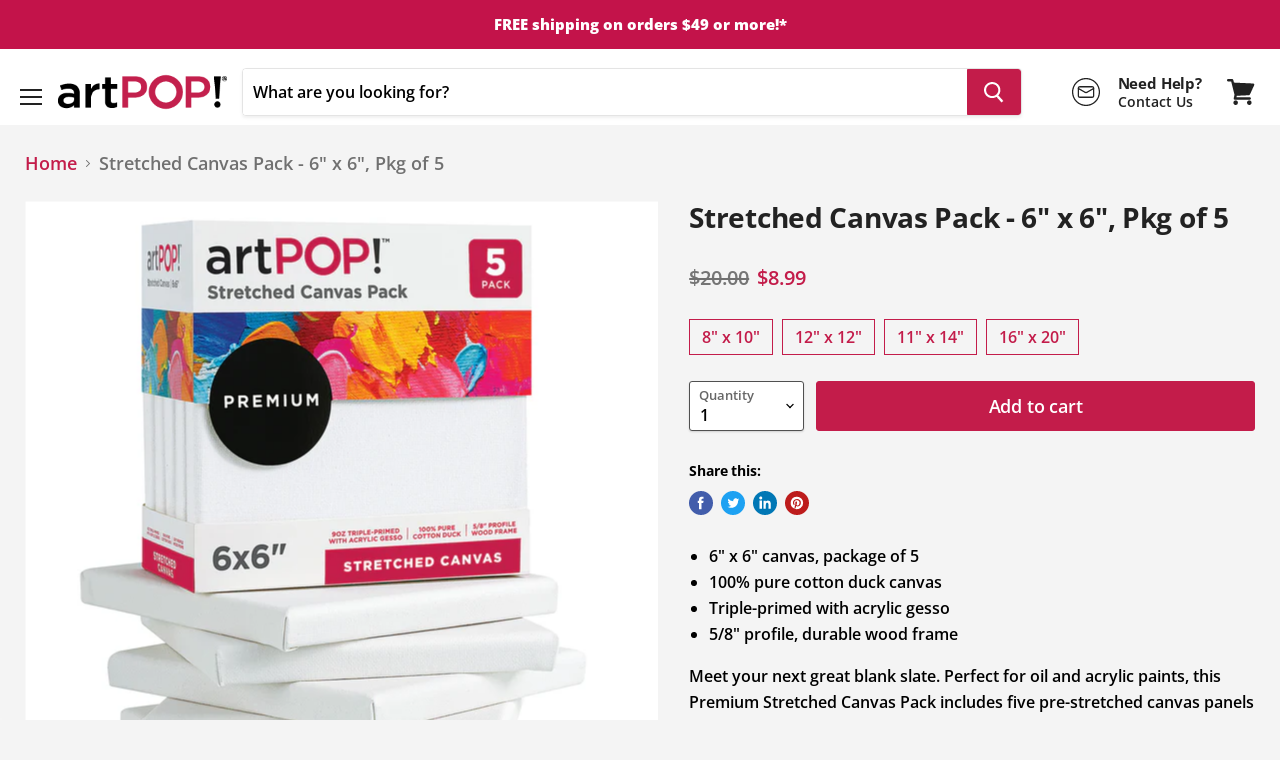

--- FILE ---
content_type: text/html; charset=utf-8
request_url: https://artpop.com/products/stretched-canvas-pack-6-x-6-pkg-of-5
body_size: 43623
content:
<!doctype html>
<html class="no-js no-touch" lang="en">
  <head><script>
  window.addEventListener("load", (event) => {
    window.Shopify.loadFeatures([
      {
          name:   'consent-tracking-api',
          version: '0.1',
      },
  
      ], function(error) {
      if (error) {
        throw error;
      }

      let gdprCache = localStorage.getItem("gdprCache") !== null ? JSON.parse(localStorage.getItem("gdprCache")) : {};
      let isInSaleOfDataRegion = typeof gdprCache.userIsInSaleOfDataRegion !== 'undefined' && gdprCache.userIsInSaleOfDataRegion !== null ? gdprCache.userIsInSaleOfDataRegion === 'true' || gdprCache.userIsInSaleOfDataRegion === true : false;
      let isGPCEnabledInBrowser = typeof window.navigator.globalPrivacyControl !== 'undefined' ? window.navigator.globalPrivacyControl === true || window.navigator.globalPrivacyControl === 1 : false;
      if(isInSaleOfDataRegion && isGPCEnabledInBrowser) {
        let currentConsent = window.Shopify.customerPrivacy.currentVisitorConsent();
        if(currentConsent['sale_of_data'] === '') {
          let newCustomerPrivacyConsent = {'sale_of_data': false};
          window.Shopify.customerPrivacy.setTrackingConsent(
              newCustomerPrivacyConsent,
              () => {console.log('sale_of_data: false');}
          );
        }
      }
    });
  });
</script>
	
    <meta name="google-site-verification" content="cLWZW5EQsZmBCE2bknLakt3ddJ9jBzGMh0ZVEae9_HQ" />
    <meta charset="utf-8">
    <meta http-equiv="x-ua-compatible" content="IE=edge">

    <link rel="preconnect" href="https://cdn.shopify.com">
    <link rel="preconnect" href="https://fonts.shopifycdn.com">
    <link rel="preconnect" href="https://v.shopify.com">
    <link rel="preconnect" href="https://cdn.shopifycloud.com">

    <!--BE IXF: JavaScript begin-->
    <!--Access to and use of BrightEdge AutoPilot - Self Connecting Pages is governed by the
        Infrastructure Product Terms located at: www.brightedge.com/infrastructure-product-terms.
        Customer acknowledges and agrees it has read, understands and agrees to be bound by the
        Infrastructure Product Terms. -->
    <script src="//cdn.bc0a.com/autopilot/f00000000279016/autopilot_sdk.js"></script>
    <!--BE IXF: JavaScript end-->

    <script> 
    !function(){var o=window.tdl=window.tdl||[];if(o.invoked)window.console&&console.error&&console.error("Tune snippet has been included more than once.");else{o.invoked=!0,o.methods=["init","identify","convert"],o.factory=function(n){return function(){var e=Array.prototype.slice.call(arguments);return e.unshift(n),o.push(e),o}};for(var e=0;e<o.methods.length;e++){var n=o.methods[e];o[n]=o.factory(n)}o.init=function(e){var n=document.createElement("script");n.type="text/javascript",n.async=!0,n.src="https://js.go2sdk.com/v2/tune.js";var t=document.getElementsByTagName("script")[0];t.parentNode.insertBefore(n,t),o.domain=e}}}();
    tdl.init("https://aspireiq.go2cloud.org") 
    tdl.identify() 
    </script>

    <title>Stretched Canvas, 6&quot; x 6&quot;, Pack of 5 | artPOP!</title>

    
      <meta name="description" content="The artPOP! 6&quot; x 6&quot; Stretched Canvas is perfect for use with acrylics, oil paints, and mixed media projects. Each pack includes 5 square canvases made with 100% pure cotton duck canvas, stretched over a durable wood frame, and triple primed with acid-free acrylic gesso.">
    

    
  <link rel="shortcut icon" href="//artpop.com/cdn/shop/files/artPOP_Favicon_2_125px_32x32.png?v=1625851263" type="image/png">


    
      <link rel="canonical" href="https://artpop.com/products/stretched-canvas-pack-6-x-6-pkg-of-5" />
    

    <meta name="viewport" content="width=device-width, initial-scale=1.0, maximum-scale=5.0, minimum-scale=1.0">

    
    















<meta property="og:site_name" content="artPOP!">
<meta property="og:url" content="https://artpop.com/products/stretched-canvas-pack-6-x-6-pkg-of-5">
<meta property="og:title" content="Stretched Canvas Pack - 6&quot; x 6&quot;, Pkg of 5">
<meta property="og:type" content="website">
<meta property="og:description" content="The artPOP! 6&quot; x 6&quot; Stretched Canvas is perfect for use with acrylics, oil paints, and mixed media projects. Each pack includes 5 square canvases made with 100% pure cotton duck canvas, stretched over a durable wood frame, and triple primed with acid-free acrylic gesso.">




    
    
    

    
    
    <meta
      property="og:image"
      content="https://artpop.com/cdn/shop/files/07528-1066-M-4ww_1200x1200.jpg?v=1731870619"
    />
    <meta
      property="og:image:secure_url"
      content="https://artpop.com/cdn/shop/files/07528-1066-M-4ww_1200x1200.jpg?v=1731870619"
    />
    <meta property="og:image:width" content="1200" />
    <meta property="og:image:height" content="1200" />
    
    
    <meta property="og:image:alt" content="artPOP! Stretched Canvas Pack - 6" x 6", Pkg of 5 (In and out of packaging)" />
  
















<meta name="twitter:title" content="Stretched Canvas, 6&quot; x 6&quot;, Pack of 5 | artPOP!">
<meta name="twitter:description" content="The artPOP! 6&quot; x 6&quot; Stretched Canvas is perfect for use with acrylics, oil paints, and mixed media projects. Each pack includes 5 square canvases made with 100% pure cotton duck canvas, stretched over a durable wood frame, and triple primed with acid-free acrylic gesso.">


    
    
    
      
      
      <meta name="twitter:card" content="summary">
    
    
    <meta
      property="twitter:image"
      content="https://artpop.com/cdn/shop/files/07528-1066-M-4ww_1200x1200_crop_center.jpg?v=1731870619"
    />
    <meta property="twitter:image:width" content="1200" />
    <meta property="twitter:image:height" content="1200" />
    
    
    <meta property="twitter:image:alt" content="artPOP! Stretched Canvas Pack - 6&quot; x 6&quot;, Pkg of 5 (In and out of packaging)" />
  



    <link rel="preload" href="//artpop.com/cdn/fonts/open_sans/opensans_n6.15aeff3c913c3fe570c19cdfeed14ce10d09fb08.woff2" as="font" crossorigin="anonymous">
    <link rel="preload" as="style" href="//artpop.com/cdn/shop/t/37/assets/theme.css?v=13724697151026525871759333678">

    <script>window.performance && window.performance.mark && window.performance.mark('shopify.content_for_header.start');</script><meta id="shopify-digital-wallet" name="shopify-digital-wallet" content="/52808450218/digital_wallets/dialog">
<meta name="shopify-checkout-api-token" content="7e4a81ac806479190eb8b5ec93faf7aa">
<link rel="alternate" type="application/json+oembed" href="https://artpop.com/products/stretched-canvas-pack-6-x-6-pkg-of-5.oembed">
<script async="async" src="/checkouts/internal/preloads.js?locale=en-US"></script>
<link rel="preconnect" href="https://shop.app" crossorigin="anonymous">
<script async="async" src="https://shop.app/checkouts/internal/preloads.js?locale=en-US&shop_id=52808450218" crossorigin="anonymous"></script>
<script id="apple-pay-shop-capabilities" type="application/json">{"shopId":52808450218,"countryCode":"US","currencyCode":"USD","merchantCapabilities":["supports3DS"],"merchantId":"gid:\/\/shopify\/Shop\/52808450218","merchantName":"artPOP!","requiredBillingContactFields":["postalAddress","email","phone"],"requiredShippingContactFields":["postalAddress","email","phone"],"shippingType":"shipping","supportedNetworks":["visa","masterCard","amex","discover","elo","jcb"],"total":{"type":"pending","label":"artPOP!","amount":"1.00"},"shopifyPaymentsEnabled":true,"supportsSubscriptions":true}</script>
<script id="shopify-features" type="application/json">{"accessToken":"7e4a81ac806479190eb8b5ec93faf7aa","betas":["rich-media-storefront-analytics"],"domain":"artpop.com","predictiveSearch":true,"shopId":52808450218,"locale":"en"}</script>
<script>var Shopify = Shopify || {};
Shopify.shop = "artpop-store.myshopify.com";
Shopify.locale = "en";
Shopify.currency = {"active":"USD","rate":"1.0"};
Shopify.country = "US";
Shopify.theme = {"name":"Empire - A11Y Updates Part 5","id":134120243370,"schema_name":"Empire","schema_version":"5.10.0","theme_store_id":null,"role":"main"};
Shopify.theme.handle = "null";
Shopify.theme.style = {"id":null,"handle":null};
Shopify.cdnHost = "artpop.com/cdn";
Shopify.routes = Shopify.routes || {};
Shopify.routes.root = "/";</script>
<script type="module">!function(o){(o.Shopify=o.Shopify||{}).modules=!0}(window);</script>
<script>!function(o){function n(){var o=[];function n(){o.push(Array.prototype.slice.apply(arguments))}return n.q=o,n}var t=o.Shopify=o.Shopify||{};t.loadFeatures=n(),t.autoloadFeatures=n()}(window);</script>
<script>
  window.ShopifyPay = window.ShopifyPay || {};
  window.ShopifyPay.apiHost = "shop.app\/pay";
  window.ShopifyPay.redirectState = null;
</script>
<script id="shop-js-analytics" type="application/json">{"pageType":"product"}</script>
<script defer="defer" async type="module" src="//artpop.com/cdn/shopifycloud/shop-js/modules/v2/client.init-shop-cart-sync_D0dqhulL.en.esm.js"></script>
<script defer="defer" async type="module" src="//artpop.com/cdn/shopifycloud/shop-js/modules/v2/chunk.common_CpVO7qML.esm.js"></script>
<script type="module">
  await import("//artpop.com/cdn/shopifycloud/shop-js/modules/v2/client.init-shop-cart-sync_D0dqhulL.en.esm.js");
await import("//artpop.com/cdn/shopifycloud/shop-js/modules/v2/chunk.common_CpVO7qML.esm.js");

  window.Shopify.SignInWithShop?.initShopCartSync?.({"fedCMEnabled":true,"windoidEnabled":true});

</script>
<script>
  window.Shopify = window.Shopify || {};
  if (!window.Shopify.featureAssets) window.Shopify.featureAssets = {};
  window.Shopify.featureAssets['shop-js'] = {"shop-cart-sync":["modules/v2/client.shop-cart-sync_D9bwt38V.en.esm.js","modules/v2/chunk.common_CpVO7qML.esm.js"],"init-fed-cm":["modules/v2/client.init-fed-cm_BJ8NPuHe.en.esm.js","modules/v2/chunk.common_CpVO7qML.esm.js"],"init-shop-email-lookup-coordinator":["modules/v2/client.init-shop-email-lookup-coordinator_pVrP2-kG.en.esm.js","modules/v2/chunk.common_CpVO7qML.esm.js"],"shop-cash-offers":["modules/v2/client.shop-cash-offers_CNh7FWN-.en.esm.js","modules/v2/chunk.common_CpVO7qML.esm.js","modules/v2/chunk.modal_DKF6x0Jh.esm.js"],"init-shop-cart-sync":["modules/v2/client.init-shop-cart-sync_D0dqhulL.en.esm.js","modules/v2/chunk.common_CpVO7qML.esm.js"],"init-windoid":["modules/v2/client.init-windoid_DaoAelzT.en.esm.js","modules/v2/chunk.common_CpVO7qML.esm.js"],"shop-toast-manager":["modules/v2/client.shop-toast-manager_1DND8Tac.en.esm.js","modules/v2/chunk.common_CpVO7qML.esm.js"],"pay-button":["modules/v2/client.pay-button_CFeQi1r6.en.esm.js","modules/v2/chunk.common_CpVO7qML.esm.js"],"shop-button":["modules/v2/client.shop-button_Ca94MDdQ.en.esm.js","modules/v2/chunk.common_CpVO7qML.esm.js"],"shop-login-button":["modules/v2/client.shop-login-button_DPYNfp1Z.en.esm.js","modules/v2/chunk.common_CpVO7qML.esm.js","modules/v2/chunk.modal_DKF6x0Jh.esm.js"],"avatar":["modules/v2/client.avatar_BTnouDA3.en.esm.js"],"shop-follow-button":["modules/v2/client.shop-follow-button_BMKh4nJE.en.esm.js","modules/v2/chunk.common_CpVO7qML.esm.js","modules/v2/chunk.modal_DKF6x0Jh.esm.js"],"init-customer-accounts-sign-up":["modules/v2/client.init-customer-accounts-sign-up_CJXi5kRN.en.esm.js","modules/v2/client.shop-login-button_DPYNfp1Z.en.esm.js","modules/v2/chunk.common_CpVO7qML.esm.js","modules/v2/chunk.modal_DKF6x0Jh.esm.js"],"init-shop-for-new-customer-accounts":["modules/v2/client.init-shop-for-new-customer-accounts_BoBxkgWu.en.esm.js","modules/v2/client.shop-login-button_DPYNfp1Z.en.esm.js","modules/v2/chunk.common_CpVO7qML.esm.js","modules/v2/chunk.modal_DKF6x0Jh.esm.js"],"init-customer-accounts":["modules/v2/client.init-customer-accounts_DCuDTzpR.en.esm.js","modules/v2/client.shop-login-button_DPYNfp1Z.en.esm.js","modules/v2/chunk.common_CpVO7qML.esm.js","modules/v2/chunk.modal_DKF6x0Jh.esm.js"],"checkout-modal":["modules/v2/client.checkout-modal_U_3e4VxF.en.esm.js","modules/v2/chunk.common_CpVO7qML.esm.js","modules/v2/chunk.modal_DKF6x0Jh.esm.js"],"lead-capture":["modules/v2/client.lead-capture_DEgn0Z8u.en.esm.js","modules/v2/chunk.common_CpVO7qML.esm.js","modules/v2/chunk.modal_DKF6x0Jh.esm.js"],"shop-login":["modules/v2/client.shop-login_CoM5QKZ_.en.esm.js","modules/v2/chunk.common_CpVO7qML.esm.js","modules/v2/chunk.modal_DKF6x0Jh.esm.js"],"payment-terms":["modules/v2/client.payment-terms_BmrqWn8r.en.esm.js","modules/v2/chunk.common_CpVO7qML.esm.js","modules/v2/chunk.modal_DKF6x0Jh.esm.js"]};
</script>
<script id="__st">var __st={"a":52808450218,"offset":-21600,"reqid":"e8af0185-11c6-49e8-b47d-7bf5d38598fb-1763745668","pageurl":"artpop.com\/products\/stretched-canvas-pack-6-x-6-pkg-of-5","u":"d8e6c4328516","p":"product","rtyp":"product","rid":6735065579690};</script>
<script>window.ShopifyPaypalV4VisibilityTracking = true;</script>
<script id="captcha-bootstrap">!function(){'use strict';const t='contact',e='account',n='new_comment',o=[[t,t],['blogs',n],['comments',n],[t,'customer']],c=[[e,'customer_login'],[e,'guest_login'],[e,'recover_customer_password'],[e,'create_customer']],r=t=>t.map((([t,e])=>`form[action*='/${t}']:not([data-nocaptcha='true']) input[name='form_type'][value='${e}']`)).join(','),a=t=>()=>t?[...document.querySelectorAll(t)].map((t=>t.form)):[];function s(){const t=[...o],e=r(t);return a(e)}const i='password',u='form_key',d=['recaptcha-v3-token','g-recaptcha-response','h-captcha-response',i],f=()=>{try{return window.sessionStorage}catch{return}},m='__shopify_v',_=t=>t.elements[u];function p(t,e,n=!1){try{const o=window.sessionStorage,c=JSON.parse(o.getItem(e)),{data:r}=function(t){const{data:e,action:n}=t;return t[m]||n?{data:e,action:n}:{data:t,action:n}}(c);for(const[e,n]of Object.entries(r))t.elements[e]&&(t.elements[e].value=n);n&&o.removeItem(e)}catch(o){console.error('form repopulation failed',{error:o})}}const l='form_type',E='cptcha';function T(t){t.dataset[E]=!0}const w=window,h=w.document,L='Shopify',v='ce_forms',y='captcha';let A=!1;((t,e)=>{const n=(g='f06e6c50-85a8-45c8-87d0-21a2b65856fe',I='https://cdn.shopify.com/shopifycloud/storefront-forms-hcaptcha/ce_storefront_forms_captcha_hcaptcha.v1.5.2.iife.js',D={infoText:'Protected by hCaptcha',privacyText:'Privacy',termsText:'Terms'},(t,e,n)=>{const o=w[L][v],c=o.bindForm;if(c)return c(t,g,e,D).then(n);var r;o.q.push([[t,g,e,D],n]),r=I,A||(h.body.append(Object.assign(h.createElement('script'),{id:'captcha-provider',async:!0,src:r})),A=!0)});var g,I,D;w[L]=w[L]||{},w[L][v]=w[L][v]||{},w[L][v].q=[],w[L][y]=w[L][y]||{},w[L][y].protect=function(t,e){n(t,void 0,e),T(t)},Object.freeze(w[L][y]),function(t,e,n,w,h,L){const[v,y,A,g]=function(t,e,n){const i=e?o:[],u=t?c:[],d=[...i,...u],f=r(d),m=r(i),_=r(d.filter((([t,e])=>n.includes(e))));return[a(f),a(m),a(_),s()]}(w,h,L),I=t=>{const e=t.target;return e instanceof HTMLFormElement?e:e&&e.form},D=t=>v().includes(t);t.addEventListener('submit',(t=>{const e=I(t);if(!e)return;const n=D(e)&&!e.dataset.hcaptchaBound&&!e.dataset.recaptchaBound,o=_(e),c=g().includes(e)&&(!o||!o.value);(n||c)&&t.preventDefault(),c&&!n&&(function(t){try{if(!f())return;!function(t){const e=f();if(!e)return;const n=_(t);if(!n)return;const o=n.value;o&&e.removeItem(o)}(t);const e=Array.from(Array(32),(()=>Math.random().toString(36)[2])).join('');!function(t,e){_(t)||t.append(Object.assign(document.createElement('input'),{type:'hidden',name:u})),t.elements[u].value=e}(t,e),function(t,e){const n=f();if(!n)return;const o=[...t.querySelectorAll(`input[type='${i}']`)].map((({name:t})=>t)),c=[...d,...o],r={};for(const[a,s]of new FormData(t).entries())c.includes(a)||(r[a]=s);n.setItem(e,JSON.stringify({[m]:1,action:t.action,data:r}))}(t,e)}catch(e){console.error('failed to persist form',e)}}(e),e.submit())}));const S=(t,e)=>{t&&!t.dataset[E]&&(n(t,e.some((e=>e===t))),T(t))};for(const o of['focusin','change'])t.addEventListener(o,(t=>{const e=I(t);D(e)&&S(e,y())}));const B=e.get('form_key'),M=e.get(l),P=B&&M;t.addEventListener('DOMContentLoaded',(()=>{const t=y();if(P)for(const e of t)e.elements[l].value===M&&p(e,B);[...new Set([...A(),...v().filter((t=>'true'===t.dataset.shopifyCaptcha))])].forEach((e=>S(e,t)))}))}(h,new URLSearchParams(w.location.search),n,t,e,['guest_login'])})(!1,!0)}();</script>
<script integrity="sha256-52AcMU7V7pcBOXWImdc/TAGTFKeNjmkeM1Pvks/DTgc=" data-source-attribution="shopify.loadfeatures" defer="defer" src="//artpop.com/cdn/shopifycloud/storefront/assets/storefront/load_feature-81c60534.js" crossorigin="anonymous"></script>
<script crossorigin="anonymous" defer="defer" src="//artpop.com/cdn/shopifycloud/storefront/assets/shopify_pay/storefront-65b4c6d7.js?v=20250812"></script>
<script data-source-attribution="shopify.dynamic_checkout.dynamic.init">var Shopify=Shopify||{};Shopify.PaymentButton=Shopify.PaymentButton||{isStorefrontPortableWallets:!0,init:function(){window.Shopify.PaymentButton.init=function(){};var t=document.createElement("script");t.src="https://artpop.com/cdn/shopifycloud/portable-wallets/latest/portable-wallets.en.js",t.type="module",document.head.appendChild(t)}};
</script>
<script data-source-attribution="shopify.dynamic_checkout.buyer_consent">
  function portableWalletsHideBuyerConsent(e){var t=document.getElementById("shopify-buyer-consent"),n=document.getElementById("shopify-subscription-policy-button");t&&n&&(t.classList.add("hidden"),t.setAttribute("aria-hidden","true"),n.removeEventListener("click",e))}function portableWalletsShowBuyerConsent(e){var t=document.getElementById("shopify-buyer-consent"),n=document.getElementById("shopify-subscription-policy-button");t&&n&&(t.classList.remove("hidden"),t.removeAttribute("aria-hidden"),n.addEventListener("click",e))}window.Shopify?.PaymentButton&&(window.Shopify.PaymentButton.hideBuyerConsent=portableWalletsHideBuyerConsent,window.Shopify.PaymentButton.showBuyerConsent=portableWalletsShowBuyerConsent);
</script>
<script data-source-attribution="shopify.dynamic_checkout.cart.bootstrap">document.addEventListener("DOMContentLoaded",(function(){function t(){return document.querySelector("shopify-accelerated-checkout-cart, shopify-accelerated-checkout")}if(t())Shopify.PaymentButton.init();else{new MutationObserver((function(e,n){t()&&(Shopify.PaymentButton.init(),n.disconnect())})).observe(document.body,{childList:!0,subtree:!0})}}));
</script>
<link id="shopify-accelerated-checkout-styles" rel="stylesheet" media="screen" href="https://artpop.com/cdn/shopifycloud/portable-wallets/latest/accelerated-checkout-backwards-compat.css" crossorigin="anonymous">
<style id="shopify-accelerated-checkout-cart">
        #shopify-buyer-consent {
  margin-top: 1em;
  display: inline-block;
  width: 100%;
}

#shopify-buyer-consent.hidden {
  display: none;
}

#shopify-subscription-policy-button {
  background: none;
  border: none;
  padding: 0;
  text-decoration: underline;
  font-size: inherit;
  cursor: pointer;
}

#shopify-subscription-policy-button::before {
  box-shadow: none;
}

      </style>

<script>window.performance && window.performance.mark && window.performance.mark('shopify.content_for_header.end');</script>

    <link href="//artpop.com/cdn/shop/t/37/assets/theme.css?v=13724697151026525871759333678" rel="stylesheet" type="text/css" media="all" />

    
    <script>
      window.Theme = window.Theme || {};
      window.Theme.routes = {
        "root_url": "/",
        "account_url": "/account",
        "account_login_url": "/account/login",
        "account_logout_url": "/account/logout",
        "account_register_url": "/account/register",
        "account_addresses_url": "/account/addresses",
        "collections_url": "/collections",
        "all_products_collection_url": "/collections/all",
        "search_url": "/search",
        "cart_url": "/cart",
        "cart_add_url": "/cart/add",
        "cart_change_url": "/cart/change",
        "cart_clear_url": "/cart/clear",
        "product_recommendations_url": "/recommendations/products",
      };
    </script>
    

  <!-- BEGIN app block: shopify://apps/consentmo-gdpr/blocks/gdpr_cookie_consent/4fbe573f-a377-4fea-9801-3ee0858cae41 -->


<!-- END app block --><!-- BEGIN app block: shopify://apps/powerful-form-builder/blocks/app-embed/e4bcb1eb-35b2-42e6-bc37-bfe0e1542c9d --><script type="text/javascript" hs-ignore data-cookieconsent="ignore">
  var Globo = Globo || {};
  var globoFormbuilderRecaptchaInit = function(){};
  var globoFormbuilderHcaptchaInit = function(){};
  window.Globo.FormBuilder = window.Globo.FormBuilder || {};
  window.Globo.FormBuilder.shop = {"configuration":{"money_format":"${{amount}}"},"pricing":{"features":{"bulkOrderForm":true,"cartForm":true,"fileUpload":30,"removeCopyright":true,"restrictedEmailDomains":false}},"settings":{"copyright":"Powered by <a href=\"https://globosoftware.net\" target=\"_blank\">Globo</a> <a href=\"https://apps.shopify.com/form-builder-contact-form\" target=\"_blank\">Form</a>","hideWaterMark":false,"reCaptcha":{"recaptchaType":"v2","siteKey":false,"languageCode":"en"},"scrollTop":false,"customCssCode":"","customCssEnabled":false,"additionalColumns":[]},"encryption_form_id":1,"url":"https://app.powerfulform.com/","CDN_URL":"https://dxo9oalx9qc1s.cloudfront.net"};

  if(window.Globo.FormBuilder.shop.settings.customCssEnabled && window.Globo.FormBuilder.shop.settings.customCssCode){
    const customStyle = document.createElement('style');
    customStyle.type = 'text/css';
    customStyle.innerHTML = window.Globo.FormBuilder.shop.settings.customCssCode;
    document.head.appendChild(customStyle);
  }

  window.Globo.FormBuilder.forms = [];
    
      
      
      
      window.Globo.FormBuilder.forms[5544] = {"5544":{"elements":[{"id":"group-1","type":"group","label":"Page 1","description":"","elements":[{"id":"text","type":"text","label":"Your Name","placeholder":"Your Name","description":"","limitCharacters":false,"characters":100,"hideLabel":true,"keepPositionLabel":false,"required":true,"ifHideLabel":false,"inputIcon":"","columnWidth":50},{"id":"email","type":"email","label":"Email","placeholder":"Email","description":"","limitCharacters":false,"characters":100,"hideLabel":true,"keepPositionLabel":false,"required":true,"ifHideLabel":false,"inputIcon":"","columnWidth":50},{"id":"textarea","type":"textarea","label":"Message","placeholder":"Message","description":"","limitCharacters":false,"characters":100,"hideLabel":true,"keepPositionLabel":false,"required":true,"ifHideLabel":false,"columnWidth":100},{"id":"paragraph","type":"paragraph","text":"\u003cp\u003e\u003cspan style=\"color: rgb(0, 0, 0); background-color: rgb(244, 244, 244);\"\u003eWhen you submit the Contact Us form, we collect your contact information to fulfill your request. For more information on how we collect and use your personal information, please see our\u0026nbsp;\u003c\/span\u003e\u003ca href=\"https:\/\/artpop.com\/policies\/privacy-policy\" rel=\"noopener noreferrer\" target=\"_blank\" style=\"background-color: rgb(244, 244, 244);\"\u003ePrivacy Policy.\u003c\/a\u003e\u003cspan style=\"background-color: rgb(244, 244, 244); color: rgb(0, 0, 0);\"\u003e\u0026nbsp;FOR CALIFORNIA RESIDENTS ONLY: If you are a California resident, you have certain rights under the California Consumer Privacy Act. For more information, including your right to opt-out of the sale of your personal information, please see\u0026nbsp;\u003c\/span\u003e\u003ca href=\"https:\/\/artpop.com\/pages\/ccpa-compliance\" rel=\"noopener noreferrer\" target=\"_blank\" style=\"background-color: rgb(244, 244, 244);\"\u003eYour California Privacy Rights\u003c\/a\u003e\u003cspan style=\"background-color: rgb(244, 244, 244); color: rgb(0, 0, 0);\"\u003e\u0026nbsp;and our\u0026nbsp;\u003c\/span\u003e\u003ca href=\"https:\/\/artpop.com\/pages\/ccpa-compliance#right-to-opt-out\" rel=\"noopener noreferrer\" target=\"_blank\" style=\"background-color: rgb(244, 244, 244);\"\u003eDo Not Sell\/Share My Personal Information\u003c\/a\u003e\u003cspan style=\"background-color: rgb(244, 244, 244); color: rgb(0, 0, 0);\"\u003e\u0026nbsp;notice.\u003c\/span\u003e\u003c\/p\u003e","columnWidth":100}]}],"errorMessage":{"required":"Please fill in field","invalid":"Invalid","invalidName":"Invalid name","invalidEmail":"Invalid email","invalidURL":"Invalid URL","invalidPhone":"Invalid phone","invalidNumber":"Invalid number","invalidPassword":"Invalid password","confirmPasswordNotMatch":"Confirmed password doesn't match","customerAlreadyExists":"Customer already exists","fileSizeLimit":"File size limit exceeded","fileNotAllowed":"File extension not allowed","requiredCaptcha":"Please, enter the captcha","requiredProducts":"Please select product","limitQuantity":"The number of products left in stock has been exceeded","shopifyInvalidPhone":"phone - Enter a valid phone number to use this delivery method","shopifyPhoneHasAlready":"phone - Phone has already been taken","shopifyInvalidProvice":"addresses.province - is not valid","otherError":"Something went wrong, please try again"},"appearance":{"layout":"default","width":600,"style":"classic","mainColor":"rgba(195,28,74,1)","headingColor":"#000","labelColor":"#000","descriptionColor":"#6c757d","optionColor":"#000","paragraphColor":"#000","paragraphBackground":"rgba(255,255,255,0)","background":"none","backgroundColor":"#FFF","backgroundImage":"","backgroundImageAlignment":"middle","floatingIcon":"\u003csvg aria-hidden=\"true\" focusable=\"false\" data-prefix=\"far\" data-icon=\"envelope\" class=\"svg-inline--fa fa-envelope fa-w-16\" role=\"img\" xmlns=\"http:\/\/www.w3.org\/2000\/svg\" viewBox=\"0 0 512 512\"\u003e\u003cpath fill=\"currentColor\" d=\"M464 64H48C21.49 64 0 85.49 0 112v288c0 26.51 21.49 48 48 48h416c26.51 0 48-21.49 48-48V112c0-26.51-21.49-48-48-48zm0 48v40.805c-22.422 18.259-58.168 46.651-134.587 106.49-16.841 13.247-50.201 45.072-73.413 44.701-23.208.375-56.579-31.459-73.413-44.701C106.18 199.465 70.425 171.067 48 152.805V112h416zM48 400V214.398c22.914 18.251 55.409 43.862 104.938 82.646 21.857 17.205 60.134 55.186 103.062 54.955 42.717.231 80.509-37.199 103.053-54.947 49.528-38.783 82.032-64.401 104.947-82.653V400H48z\"\u003e\u003c\/path\u003e\u003c\/svg\u003e","floatingText":"","displayOnAllPage":false,"position":"bottom right","formType":"normalForm","newTemplate":true},"afterSubmit":{"action":"clearForm","message":"\u003ch2\u003eThanks for getting in touch.\u003c\/h2\u003e\u003cp\u003eWe will get back to you soon.\u003c\/p\u003e","redirectUrl":"","enableGa":false,"gaEventCategory":"Form Builder by Globo","gaEventAction":"Submit","gaEventLabel":"Contact us form","enableFpx":false,"fpxTrackerName":""},"accountPage":{"showAccountDetail":false,"registrationPage":false,"editAccountPage":false,"header":"Header","active":false,"title":"Account details","headerDescription":"Fill out the form to change account information","afterUpdate":"Message after update","message":"\u003ch5\u003eAccount edited successfully!\u003c\/h5\u003e","footer":"Footer","updateText":"Update","footerDescription":""},"footer":{"description":"","previousText":"Previous","nextText":"Next","submitText":"Submit","resetButton":false,"resetButtonText":"Reset","submitFullWidth":false,"submitAlignment":"left"},"header":{"active":false,"title":"","description":"\u003cp\u003eLeave your message and we'll get back to you shortly.\u003c\/p\u003e"},"isStepByStepForm":true,"publish":{"requiredLogin":false,"requiredLoginMessage":"Please \u003ca href='\/account\/login' title='login'\u003elogin\u003c\/a\u003e to continue","publishType":"embedCode","embedCode":"\u003cdiv class=\"globo-formbuilder\" data-id=\"NTU0NA==\"\u003e\u003c\/div\u003e","shortCode":"{formbuilder:NTU0NA==}","popup":"\u003cbutton class=\"globo-formbuilder-open\" data-id=\"NTU0NA==\"\u003eOpen form\u003c\/button\u003e","lightbox":"\u003cdiv class=\"globo-form-publish-modal lightbox hidden\" data-id=\"NTU0NA==\"\u003e\u003cdiv class=\"globo-form-modal-content\"\u003e\u003cdiv class=\"globo-formbuilder\" data-id=\"NTU0NA==\"\u003e\u003c\/div\u003e\u003c\/div\u003e\u003c\/div\u003e","enableAddShortCode":false,"selectPage":"80826302634","selectPositionOnPage":"top","selectTime":"forever","setCookie":"1","setCookieHours":"1","setCookieWeeks":"1"},"reCaptcha":{"enable":false,"note":"Please make sure that you have set Google reCaptcha v2 Site key and Secret key in \u003ca href=\"\/admin\/settings\"\u003eSettings\u003c\/a\u003e"},"html":"\n\u003cdiv class=\"globo-form default-form globo-form-id-5544\"\u003e\n\u003cstyle\u003e\n.globo-form-id-5544 .globo-form-app{\n    max-width: 600px;\n    width: -webkit-fill-available;\n    \n    \n}\n\n.globo-form-id-5544 .globo-form-app .globo-heading{\n    color: #000\n}\n.globo-form-id-5544 .globo-form-app .globo-description,\n.globo-form-id-5544 .globo-form-app .header .globo-description{\n    color: #6c757d\n}\n.globo-form-id-5544 .globo-form-app .globo-label,\n.globo-form-id-5544 .globo-form-app .globo-form-control label.globo-label,\n.globo-form-id-5544 .globo-form-app .globo-form-control label.globo-label span.label-content{\n    color: #000;\n    text-align: left !important;\n}\n.globo-form-id-5544 .globo-form-app .globo-label.globo-position-label{\n    height: 20px !important;\n}\n.globo-form-id-5544 .globo-form-app .globo-form-control .help-text.globo-description{\n    color: #6c757d\n}\n.globo-form-id-5544 .globo-form-app .globo-form-control .checkbox-wrapper .globo-option,\n.globo-form-id-5544 .globo-form-app .globo-form-control .radio-wrapper .globo-option\n{\n    color: #000\n}\n.globo-form-id-5544 .globo-form-app .footer,\n.globo-form-id-5544 .globo-form-app .gfb__footer{\n    text-align:left;\n}\n.globo-form-id-5544 .globo-form-app .footer button,\n.globo-form-id-5544 .globo-form-app .gfb__footer button{\n    border:1px solid rgba(195,28,74,1);\n    \n}\n.globo-form-id-5544 .globo-form-app .footer button.submit,\n.globo-form-id-5544 .globo-form-app .gfb__footer button.submit\n.globo-form-id-5544 .globo-form-app .footer button.checkout,\n.globo-form-id-5544 .globo-form-app .gfb__footer button.checkout,\n.globo-form-id-5544 .globo-form-app .footer button.action.loading .spinner,\n.globo-form-id-5544 .globo-form-app .gfb__footer button.action.loading .spinner{\n    background-color: rgba(195,28,74,1);\n    color : #ffffff;\n}\n.globo-form-id-5544 .globo-form-app .globo-form-control .star-rating\u003efieldset:not(:checked)\u003elabel:before {\n    content: url('data:image\/svg+xml; utf8, \u003csvg aria-hidden=\"true\" focusable=\"false\" data-prefix=\"far\" data-icon=\"star\" class=\"svg-inline--fa fa-star fa-w-18\" role=\"img\" xmlns=\"http:\/\/www.w3.org\/2000\/svg\" viewBox=\"0 0 576 512\"\u003e\u003cpath fill=\"rgba(195,28,74,1)\" d=\"M528.1 171.5L382 150.2 316.7 17.8c-11.7-23.6-45.6-23.9-57.4 0L194 150.2 47.9 171.5c-26.2 3.8-36.7 36.1-17.7 54.6l105.7 103-25 145.5c-4.5 26.3 23.2 46 46.4 33.7L288 439.6l130.7 68.7c23.2 12.2 50.9-7.4 46.4-33.7l-25-145.5 105.7-103c19-18.5 8.5-50.8-17.7-54.6zM388.6 312.3l23.7 138.4L288 385.4l-124.3 65.3 23.7-138.4-100.6-98 139-20.2 62.2-126 62.2 126 139 20.2-100.6 98z\"\u003e\u003c\/path\u003e\u003c\/svg\u003e');\n}\n.globo-form-id-5544 .globo-form-app .globo-form-control .star-rating\u003efieldset\u003einput:checked ~ label:before {\n    content: url('data:image\/svg+xml; utf8, \u003csvg aria-hidden=\"true\" focusable=\"false\" data-prefix=\"fas\" data-icon=\"star\" class=\"svg-inline--fa fa-star fa-w-18\" role=\"img\" xmlns=\"http:\/\/www.w3.org\/2000\/svg\" viewBox=\"0 0 576 512\"\u003e\u003cpath fill=\"rgba(195,28,74,1)\" d=\"M259.3 17.8L194 150.2 47.9 171.5c-26.2 3.8-36.7 36.1-17.7 54.6l105.7 103-25 145.5c-4.5 26.3 23.2 46 46.4 33.7L288 439.6l130.7 68.7c23.2 12.2 50.9-7.4 46.4-33.7l-25-145.5 105.7-103c19-18.5 8.5-50.8-17.7-54.6L382 150.2 316.7 17.8c-11.7-23.6-45.6-23.9-57.4 0z\"\u003e\u003c\/path\u003e\u003c\/svg\u003e');\n}\n.globo-form-id-5544 .globo-form-app .globo-form-control .star-rating\u003efieldset:not(:checked)\u003elabel:hover:before,\n.globo-form-id-5544 .globo-form-app .globo-form-control .star-rating\u003efieldset:not(:checked)\u003elabel:hover ~ label:before{\n    content : url('data:image\/svg+xml; utf8, \u003csvg aria-hidden=\"true\" focusable=\"false\" data-prefix=\"fas\" data-icon=\"star\" class=\"svg-inline--fa fa-star fa-w-18\" role=\"img\" xmlns=\"http:\/\/www.w3.org\/2000\/svg\" viewBox=\"0 0 576 512\"\u003e\u003cpath fill=\"rgba(195,28,74,1)\" d=\"M259.3 17.8L194 150.2 47.9 171.5c-26.2 3.8-36.7 36.1-17.7 54.6l105.7 103-25 145.5c-4.5 26.3 23.2 46 46.4 33.7L288 439.6l130.7 68.7c23.2 12.2 50.9-7.4 46.4-33.7l-25-145.5 105.7-103c19-18.5 8.5-50.8-17.7-54.6L382 150.2 316.7 17.8c-11.7-23.6-45.6-23.9-57.4 0z\"\u003e\u003c\/path\u003e\u003c\/svg\u003e')\n}\n.globo-form-id-5544 .globo-form-app .globo-form-control .radio-wrapper .radio-input:checked ~ .radio-label:after {\n    background: rgba(195,28,74,1);\n    background: radial-gradient(rgba(195,28,74,1) 40%, #fff 45%);\n}\n.globo-form-id-5544 .globo-form-app .globo-form-control .checkbox-wrapper .checkbox-input:checked ~ .checkbox-label:before {\n    border-color: rgba(195,28,74,1);\n    box-shadow: 0 4px 6px rgba(50,50,93,0.11), 0 1px 3px rgba(0,0,0,0.08);\n    background-color: rgba(195,28,74,1);\n}\n.globo-form-id-5544 .globo-form-app .step.-completed .step__number,\n.globo-form-id-5544 .globo-form-app .line.-progress,\n.globo-form-id-5544 .globo-form-app .line.-start{\n    background-color: rgba(195,28,74,1);\n}\n.globo-form-id-5544 .globo-form-app .checkmark__check,\n.globo-form-id-5544 .globo-form-app .checkmark__circle{\n    stroke: rgba(195,28,74,1);\n}\n.globo-form-id-5544 .floating-button{\n    background-color: rgba(195,28,74,1);\n}\n.globo-form-id-5544 .globo-form-app .globo-form-control .checkbox-wrapper .checkbox-input ~ .checkbox-label:before,\n.globo-form-app .globo-form-control .radio-wrapper .radio-input ~ .radio-label:after{\n    border-color : rgba(195,28,74,1);\n}\n.globo-form-id-5544 .flatpickr-day.selected, \n.globo-form-id-5544 .flatpickr-day.startRange, \n.globo-form-id-5544 .flatpickr-day.endRange, \n.globo-form-id-5544 .flatpickr-day.selected.inRange, \n.globo-form-id-5544 .flatpickr-day.startRange.inRange, \n.globo-form-id-5544 .flatpickr-day.endRange.inRange, \n.globo-form-id-5544 .flatpickr-day.selected:focus, \n.globo-form-id-5544 .flatpickr-day.startRange:focus, \n.globo-form-id-5544 .flatpickr-day.endRange:focus, \n.globo-form-id-5544 .flatpickr-day.selected:hover, \n.globo-form-id-5544 .flatpickr-day.startRange:hover, \n.globo-form-id-5544 .flatpickr-day.endRange:hover, \n.globo-form-id-5544 .flatpickr-day.selected.prevMonthDay, \n.globo-form-id-5544 .flatpickr-day.startRange.prevMonthDay, \n.globo-form-id-5544 .flatpickr-day.endRange.prevMonthDay, \n.globo-form-id-5544 .flatpickr-day.selected.nextMonthDay, \n.globo-form-id-5544 .flatpickr-day.startRange.nextMonthDay, \n.globo-form-id-5544 .flatpickr-day.endRange.nextMonthDay {\n    background: rgba(195,28,74,1);\n    border-color: rgba(195,28,74,1);\n}\n.globo-form-id-5544 .globo-paragraph,\n.globo-form-id-5544 .globo-paragraph * {\n    background: rgba(255,255,255,0) !important;\n    color: #000 !important;\n    width: 100%!important;\n}\n\u003c\/style\u003e\n\u003cstyle\u003e\n    :root .globo-form-app[data-id=\"5544\"]{\n        --gfb-primary-color: rgba(195,28,74,1);\n        --gfb-form-width: 600px;\n        --gfb-font-family: sans-serif;\n        --gfb-bg-color: #FFF;\n        --gfb-bg-position: top;\n        \n        \n    }\n\u003c\/style\u003e\n\u003cdiv class=\"globo-form-app default-layout gfb-style-classic\" data-id=5544\u003e\n    \u003cdiv class=\"header dismiss hidden\" onclick=\"Globo.FormBuilder.closeModalForm(this)\"\u003e\n        \u003csvg width=20 height=20 viewBox=\"0 0 20 20\" class=\"\" focusable=\"false\" aria-hidden=\"true\"\u003e\u003cpath d=\"M11.414 10l4.293-4.293a.999.999 0 1 0-1.414-1.414L10 8.586 5.707 4.293a.999.999 0 1 0-1.414 1.414L8.586 10l-4.293 4.293a.999.999 0 1 0 1.414 1.414L10 11.414l4.293 4.293a.997.997 0 0 0 1.414 0 .999.999 0 0 0 0-1.414L11.414 10z\" fill-rule=\"evenodd\"\u003e\u003c\/path\u003e\u003c\/svg\u003e\n    \u003c\/div\u003e\n    \u003cform class=\"g-container\" novalidate action=\"\/api\/front\/form\/5544\/send\" method=\"POST\" enctype=\"multipart\/form-data\" data-id=5544\u003e\n        \n            \n        \n        \n            \u003cdiv class=\"globo-formbuilder-wizard\" data-id=5544\u003e\n                \u003cdiv class=\"wizard__content\"\u003e\n                    \u003cheader class=\"wizard__header\"\u003e\n                        \u003cdiv class=\"wizard__steps\"\u003e\n                        \u003cnav class=\"steps hidden\"\u003e\n                            \n                                \n                                \n                                \n                                \u003cdiv class=\"step last \"  data-step=\"0\"\u003e\n                                    \u003cdiv class=\"step__content\"\u003e\n                                        \u003cp class=\"step__number\"\u003e\u003c\/p\u003e\n                                        \u003csvg class=\"checkmark\" xmlns=\"http:\/\/www.w3.org\/2000\/svg\" width=52 height=52 viewBox=\"0 0 52 52\"\u003e\n                                            \u003ccircle class=\"checkmark__circle\" cx=\"26\" cy=\"26\" r=\"25\" fill=\"none\"\/\u003e\n                                            \u003cpath class=\"checkmark__check\" fill=\"none\" d=\"M14.1 27.2l7.1 7.2 16.7-16.8\"\/\u003e\n                                        \u003c\/svg\u003e\n                                        \u003cdiv class=\"lines\"\u003e\n                                            \n                                                \u003cdiv class=\"line -start\"\u003e\u003c\/div\u003e\n                                            \n                                            \u003cdiv class=\"line -background\"\u003e\n                                            \u003c\/div\u003e\n                                            \u003cdiv class=\"line -progress\"\u003e\n                                            \u003c\/div\u003e\n                                        \u003c\/div\u003e  \n                                    \u003c\/div\u003e\n                                \u003c\/div\u003e\n                            \n                        \u003c\/nav\u003e\n                        \u003c\/div\u003e\n                    \u003c\/header\u003e\n                    \u003cdiv class=\"panels\"\u003e\n                        \n                        \n                        \n                        \n                        \u003cdiv class=\"panel \" data-id=5544  data-step=\"0\" style=\"padding-top:0\"\u003e\n                            \n                                \n                                    \n\n\n\n\n\n\n\n\n\n\u003cdiv class=\"globo-form-control layout-2-column\" \u003e\n    \u003clabel for=\"5544-text\" class=\"classic-label globo-label \"\u003e\u003cspan class=\"label-content\" data-label=\"Your Name\"\u003e\u003c\/span\u003e\u003cspan\u003e\u003c\/span\u003e\u003c\/label\u003e\n    \u003cdiv class=\"globo-form-input\"\u003e\n        \n        \u003cinput type=\"text\"  data-type=\"text\" class=\"classic-input\" id=\"5544-text\" name=\"text\" placeholder=\"Your Name\" presence  \u003e\n    \u003c\/div\u003e\n    \n    \u003csmall class=\"messages\"\u003e\u003c\/small\u003e\n\u003c\/div\u003e\n\n\n                                \n                                    \n\n\n\n\n\n\n\n\n\n\u003cdiv class=\"globo-form-control layout-2-column\" \u003e\n    \u003clabel for=\"5544-email\" class=\"classic-label globo-label \"\u003e\u003cspan class=\"label-content\" data-label=\"Email\"\u003e\u003c\/span\u003e\u003cspan\u003e\u003c\/span\u003e\u003c\/label\u003e\n    \u003cdiv class=\"globo-form-input\"\u003e\n        \n        \u003cinput type=\"text\"  data-type=\"email\" class=\"classic-input\" id=\"5544-email\" name=\"email\" placeholder=\"Email\" presence  \u003e\n    \u003c\/div\u003e\n    \n    \u003csmall class=\"messages\"\u003e\u003c\/small\u003e\n\u003c\/div\u003e\n\n\n                                \n                                    \n\n\n\n\n\n\n\n\n\n\u003cdiv class=\"globo-form-control layout-1-column\" \u003e\n    \u003clabel for=\"5544-textarea\" class=\"classic-label globo-label \"\u003e\u003cspan class=\"label-content\" data-label=\"Message\"\u003e\u003c\/span\u003e\u003cspan\u003e\u003c\/span\u003e\u003c\/label\u003e\n    \u003cdiv class=\"globo-form-input\"\u003e\n        \u003ctextarea id=\"5544-textarea\"  data-type=\"textarea\" class=\"classic-input\" rows=\"3\" name=\"textarea\" placeholder=\"Message\" presence  \u003e\u003c\/textarea\u003e\n    \u003c\/div\u003e\n    \n    \u003csmall class=\"messages\"\u003e\u003c\/small\u003e\n\u003c\/div\u003e\n\n\n                                \n                                    \n\n\n\n\n\n\n\n\n\n\u003cdiv class=\"globo-form-control layout-1-column\" \u003e\n    \u003cdiv class=\"globo-paragraph\"\u003e\u003cp\u003e\u003cspan style=\"color: rgb(0, 0, 0); background-color: rgb(244, 244, 244);\"\u003eWhen you submit the Contact Us form, we collect your contact information to fulfill your request. For more information on how we collect and use your personal information, please see our\u0026nbsp;\u003c\/span\u003e\u003ca href=\"https:\/\/artpop.com\/policies\/privacy-policy\" rel=\"noopener noreferrer\" target=\"_blank\" style=\"background-color: rgb(244, 244, 244);\"\u003ePrivacy Policy.\u003c\/a\u003e\u003cspan style=\"background-color: rgb(244, 244, 244); color: rgb(0, 0, 0);\"\u003e\u0026nbsp;FOR CALIFORNIA RESIDENTS ONLY: If you are a California resident, you have certain rights under the California Consumer Privacy Act. For more information, including your right to opt-out of the sale of your personal information, please see\u0026nbsp;\u003c\/span\u003e\u003ca href=\"https:\/\/artpop.com\/pages\/ccpa-compliance\" rel=\"noopener noreferrer\" target=\"_blank\" style=\"background-color: rgb(244, 244, 244);\"\u003eYour California Privacy Rights\u003c\/a\u003e\u003cspan style=\"background-color: rgb(244, 244, 244); color: rgb(0, 0, 0);\"\u003e\u0026nbsp;and our\u0026nbsp;\u003c\/span\u003e\u003ca href=\"https:\/\/artpop.com\/pages\/ccpa-compliance#right-to-opt-out\" rel=\"noopener noreferrer\" target=\"_blank\" style=\"background-color: rgb(244, 244, 244);\"\u003eDo Not Sell\/Share My Personal Information\u003c\/a\u003e\u003cspan style=\"background-color: rgb(244, 244, 244); color: rgb(0, 0, 0);\"\u003e\u0026nbsp;notice.\u003c\/span\u003e\u003c\/p\u003e\u003c\/div\u003e\n\u003c\/div\u003e\n\n\n                                \n                            \n                            \n                                \n                            \n                        \u003c\/div\u003e\n                        \n                    \u003c\/div\u003e\n                    \n                    \u003cdiv class=\"message error\" data-other-error=\"Something went wrong, please try again\"\u003e\n                        \u003cdiv class=\"content\"\u003e\u003c\/div\u003e\n                        \u003cdiv class=\"dismiss\" onclick=\"Globo.FormBuilder.dismiss(this)\"\u003e\n                            \u003csvg width=20 height=20 viewBox=\"0 0 20 20\" class=\"\" focusable=\"false\" aria-hidden=\"true\"\u003e\u003cpath d=\"M11.414 10l4.293-4.293a.999.999 0 1 0-1.414-1.414L10 8.586 5.707 4.293a.999.999 0 1 0-1.414 1.414L8.586 10l-4.293 4.293a.999.999 0 1 0 1.414 1.414L10 11.414l4.293 4.293a.997.997 0 0 0 1.414 0 .999.999 0 0 0 0-1.414L11.414 10z\" fill-rule=\"evenodd\"\u003e\u003c\/path\u003e\u003c\/svg\u003e\n                        \u003c\/div\u003e\n                    \u003c\/div\u003e\n                    \n                        \n                        \u003cdiv class=\"message success\"\u003e\n                            \u003cdiv class=\"content\"\u003e\u003ch2\u003eThanks for getting in touch.\u003c\/h2\u003e\u003cp\u003eWe will get back to you soon.\u003c\/p\u003e\u003c\/div\u003e\n                            \u003cdiv class=\"dismiss\" onclick=\"Globo.FormBuilder.dismiss(this)\"\u003e\n                                \u003csvg width=20 height=20 width=20 height=20 viewBox=\"0 0 20 20\" class=\"\" focusable=\"false\" aria-hidden=\"true\"\u003e\u003cpath d=\"M11.414 10l4.293-4.293a.999.999 0 1 0-1.414-1.414L10 8.586 5.707 4.293a.999.999 0 1 0-1.414 1.414L8.586 10l-4.293 4.293a.999.999 0 1 0 1.414 1.414L10 11.414l4.293 4.293a.997.997 0 0 0 1.414 0 .999.999 0 0 0 0-1.414L11.414 10z\" fill-rule=\"evenodd\"\u003e\u003c\/path\u003e\u003c\/svg\u003e\n                            \u003c\/div\u003e\n                        \u003c\/div\u003e\n                        \n                    \n                    \u003cdiv class=\"gfb__footer wizard__footer\"\u003e\n                        \n                            \n                        \n                        \u003cbutton type=\"button\" class=\"action previous hidden classic-button\"\u003ePrevious\u003c\/button\u003e\n                        \u003cbutton type=\"button\" class=\"action next submit classic-button\" data-submitting-text=\"\" data-submit-text='\u003cspan class=\"spinner\"\u003e\u003c\/span\u003eSubmit' data-next-text=\"Next\" \u003e\u003cspan class=\"spinner\"\u003e\u003c\/span\u003eNext\u003c\/button\u003e\n                        \n                        \u003cp class=\"wizard__congrats-message\"\u003e\u003c\/p\u003e\n                    \u003c\/div\u003e\n                \u003c\/div\u003e\n            \u003c\/div\u003e\n        \n        \u003cinput type=\"hidden\" value=\"\" name=\"customer[id]\"\u003e\n        \u003cinput type=\"hidden\" value=\"\" name=\"customer[email]\"\u003e\n        \u003cinput type=\"hidden\" value=\"\" name=\"customer[name]\"\u003e\n        \u003cinput type=\"hidden\" value=\"\" name=\"page[title]\"\u003e\n        \u003cinput type=\"hidden\" value=\"\" name=\"page[href]\"\u003e\n        \u003cinput type=\"hidden\" value=\"\" name=\"_keyLabel\"\u003e\n    \u003c\/form\u003e\n    \n    \u003cdiv class=\"message success\"\u003e\n        \u003cdiv class=\"content\"\u003e\u003ch2\u003eThanks for getting in touch.\u003c\/h2\u003e\u003cp\u003eWe will get back to you soon.\u003c\/p\u003e\u003c\/div\u003e\n        \u003cdiv class=\"dismiss\" onclick=\"Globo.FormBuilder.dismiss(this)\"\u003e\n            \u003csvg width=20 height=20 viewBox=\"0 0 20 20\" class=\"\" focusable=\"false\" aria-hidden=\"true\"\u003e\u003cpath d=\"M11.414 10l4.293-4.293a.999.999 0 1 0-1.414-1.414L10 8.586 5.707 4.293a.999.999 0 1 0-1.414 1.414L8.586 10l-4.293 4.293a.999.999 0 1 0 1.414 1.414L10 11.414l4.293 4.293a.997.997 0 0 0 1.414 0 .999.999 0 0 0 0-1.414L11.414 10z\" fill-rule=\"evenodd\"\u003e\u003c\/path\u003e\u003c\/svg\u003e\n        \u003c\/div\u003e\n    \u003c\/div\u003e\n    \n\u003c\/div\u003e\n\n\u003c\/div\u003e\n"}}[5544];
      
    
  
  window.Globo.FormBuilder.url = window.Globo.FormBuilder.shop.url;
  window.Globo.FormBuilder.CDN_URL = window.Globo.FormBuilder.shop.CDN_URL ?? window.Globo.FormBuilder.shop.url;
  window.Globo.FormBuilder.themeOs20 = true;
  window.Globo.FormBuilder.searchProductByJson = true;
  
  
  window.Globo.FormBuilder.__webpack_public_path_2__ = "https://cdn.shopify.com/extensions/019a9615-120d-7373-a821-fc55913de485/powerful-form-builder-265/assets/";Globo.FormBuilder.page = {
    href : window.location.href,
    type: "product"
  };
  Globo.FormBuilder.page.title = document.title

  
    Globo.FormBuilder.product= {
      title : 'Stretched Canvas Pack - 6&quot; x 6&quot;, Pkg of 5',
      type : 'N/A',
      vendor : 'artPOP!',
      url : window.location.href
    }
  
  if(window.AVADA_SPEED_WHITELIST){
    const pfbs_w = new RegExp("powerful-form-builder", 'i')
    if(Array.isArray(window.AVADA_SPEED_WHITELIST)){
      window.AVADA_SPEED_WHITELIST.push(pfbs_w)
    }else{
      window.AVADA_SPEED_WHITELIST = [pfbs_w]
    }
  }

  Globo.FormBuilder.shop.configuration = Globo.FormBuilder.shop.configuration || {};
  Globo.FormBuilder.shop.configuration.money_format = "${{amount}}";
</script>
<script src="https://cdn.shopify.com/extensions/019a9615-120d-7373-a821-fc55913de485/powerful-form-builder-265/assets/globo.formbuilder.index.js" defer="defer" data-cookieconsent="ignore"></script>

<style>
                .globo-formbuilder[data-id="5544"],.globo-formbuilder[data-id="NTU0NA=="]{
        display: block;
        height:348px;
        margin: 30px auto;
    }
               </style>


<!-- END app block --><script src="https://cdn.shopify.com/extensions/019aa64f-caf4-7294-ac7c-53874e20758b/consentmo-gdpr-491/assets/consentmo_cookie_consent.js" type="text/javascript" defer="defer"></script>
<link href="https://monorail-edge.shopifysvc.com" rel="dns-prefetch">
<script>(function(){if ("sendBeacon" in navigator && "performance" in window) {try {var session_token_from_headers = performance.getEntriesByType('navigation')[0].serverTiming.find(x => x.name == '_s').description;} catch {var session_token_from_headers = undefined;}var session_cookie_matches = document.cookie.match(/_shopify_s=([^;]*)/);var session_token_from_cookie = session_cookie_matches && session_cookie_matches.length === 2 ? session_cookie_matches[1] : "";var session_token = session_token_from_headers || session_token_from_cookie || "";function handle_abandonment_event(e) {var entries = performance.getEntries().filter(function(entry) {return /monorail-edge.shopifysvc.com/.test(entry.name);});if (!window.abandonment_tracked && entries.length === 0) {window.abandonment_tracked = true;var currentMs = Date.now();var navigation_start = performance.timing.navigationStart;var payload = {shop_id: 52808450218,url: window.location.href,navigation_start,duration: currentMs - navigation_start,session_token,page_type: "product"};window.navigator.sendBeacon("https://monorail-edge.shopifysvc.com/v1/produce", JSON.stringify({schema_id: "online_store_buyer_site_abandonment/1.1",payload: payload,metadata: {event_created_at_ms: currentMs,event_sent_at_ms: currentMs}}));}}window.addEventListener('pagehide', handle_abandonment_event);}}());</script>
<script id="web-pixels-manager-setup">(function e(e,d,r,n,o){if(void 0===o&&(o={}),!Boolean(null===(a=null===(i=window.Shopify)||void 0===i?void 0:i.analytics)||void 0===a?void 0:a.replayQueue)){var i,a;window.Shopify=window.Shopify||{};var t=window.Shopify;t.analytics=t.analytics||{};var s=t.analytics;s.replayQueue=[],s.publish=function(e,d,r){return s.replayQueue.push([e,d,r]),!0};try{self.performance.mark("wpm:start")}catch(e){}var l=function(){var e={modern:/Edge?\/(1{2}[4-9]|1[2-9]\d|[2-9]\d{2}|\d{4,})\.\d+(\.\d+|)|Firefox\/(1{2}[4-9]|1[2-9]\d|[2-9]\d{2}|\d{4,})\.\d+(\.\d+|)|Chrom(ium|e)\/(9{2}|\d{3,})\.\d+(\.\d+|)|(Maci|X1{2}).+ Version\/(15\.\d+|(1[6-9]|[2-9]\d|\d{3,})\.\d+)([,.]\d+|)( \(\w+\)|)( Mobile\/\w+|) Safari\/|Chrome.+OPR\/(9{2}|\d{3,})\.\d+\.\d+|(CPU[ +]OS|iPhone[ +]OS|CPU[ +]iPhone|CPU IPhone OS|CPU iPad OS)[ +]+(15[._]\d+|(1[6-9]|[2-9]\d|\d{3,})[._]\d+)([._]\d+|)|Android:?[ /-](13[3-9]|1[4-9]\d|[2-9]\d{2}|\d{4,})(\.\d+|)(\.\d+|)|Android.+Firefox\/(13[5-9]|1[4-9]\d|[2-9]\d{2}|\d{4,})\.\d+(\.\d+|)|Android.+Chrom(ium|e)\/(13[3-9]|1[4-9]\d|[2-9]\d{2}|\d{4,})\.\d+(\.\d+|)|SamsungBrowser\/([2-9]\d|\d{3,})\.\d+/,legacy:/Edge?\/(1[6-9]|[2-9]\d|\d{3,})\.\d+(\.\d+|)|Firefox\/(5[4-9]|[6-9]\d|\d{3,})\.\d+(\.\d+|)|Chrom(ium|e)\/(5[1-9]|[6-9]\d|\d{3,})\.\d+(\.\d+|)([\d.]+$|.*Safari\/(?![\d.]+ Edge\/[\d.]+$))|(Maci|X1{2}).+ Version\/(10\.\d+|(1[1-9]|[2-9]\d|\d{3,})\.\d+)([,.]\d+|)( \(\w+\)|)( Mobile\/\w+|) Safari\/|Chrome.+OPR\/(3[89]|[4-9]\d|\d{3,})\.\d+\.\d+|(CPU[ +]OS|iPhone[ +]OS|CPU[ +]iPhone|CPU IPhone OS|CPU iPad OS)[ +]+(10[._]\d+|(1[1-9]|[2-9]\d|\d{3,})[._]\d+)([._]\d+|)|Android:?[ /-](13[3-9]|1[4-9]\d|[2-9]\d{2}|\d{4,})(\.\d+|)(\.\d+|)|Mobile Safari.+OPR\/([89]\d|\d{3,})\.\d+\.\d+|Android.+Firefox\/(13[5-9]|1[4-9]\d|[2-9]\d{2}|\d{4,})\.\d+(\.\d+|)|Android.+Chrom(ium|e)\/(13[3-9]|1[4-9]\d|[2-9]\d{2}|\d{4,})\.\d+(\.\d+|)|Android.+(UC? ?Browser|UCWEB|U3)[ /]?(15\.([5-9]|\d{2,})|(1[6-9]|[2-9]\d|\d{3,})\.\d+)\.\d+|SamsungBrowser\/(5\.\d+|([6-9]|\d{2,})\.\d+)|Android.+MQ{2}Browser\/(14(\.(9|\d{2,})|)|(1[5-9]|[2-9]\d|\d{3,})(\.\d+|))(\.\d+|)|K[Aa][Ii]OS\/(3\.\d+|([4-9]|\d{2,})\.\d+)(\.\d+|)/},d=e.modern,r=e.legacy,n=navigator.userAgent;return n.match(d)?"modern":n.match(r)?"legacy":"unknown"}(),u="modern"===l?"modern":"legacy",c=(null!=n?n:{modern:"",legacy:""})[u],f=function(e){return[e.baseUrl,"/wpm","/b",e.hashVersion,"modern"===e.buildTarget?"m":"l",".js"].join("")}({baseUrl:d,hashVersion:r,buildTarget:u}),m=function(e){var d=e.version,r=e.bundleTarget,n=e.surface,o=e.pageUrl,i=e.monorailEndpoint;return{emit:function(e){var a=e.status,t=e.errorMsg,s=(new Date).getTime(),l=JSON.stringify({metadata:{event_sent_at_ms:s},events:[{schema_id:"web_pixels_manager_load/3.1",payload:{version:d,bundle_target:r,page_url:o,status:a,surface:n,error_msg:t},metadata:{event_created_at_ms:s}}]});if(!i)return console&&console.warn&&console.warn("[Web Pixels Manager] No Monorail endpoint provided, skipping logging."),!1;try{return self.navigator.sendBeacon.bind(self.navigator)(i,l)}catch(e){}var u=new XMLHttpRequest;try{return u.open("POST",i,!0),u.setRequestHeader("Content-Type","text/plain"),u.send(l),!0}catch(e){return console&&console.warn&&console.warn("[Web Pixels Manager] Got an unhandled error while logging to Monorail."),!1}}}}({version:r,bundleTarget:l,surface:e.surface,pageUrl:self.location.href,monorailEndpoint:e.monorailEndpoint});try{o.browserTarget=l,function(e){var d=e.src,r=e.async,n=void 0===r||r,o=e.onload,i=e.onerror,a=e.sri,t=e.scriptDataAttributes,s=void 0===t?{}:t,l=document.createElement("script"),u=document.querySelector("head"),c=document.querySelector("body");if(l.async=n,l.src=d,a&&(l.integrity=a,l.crossOrigin="anonymous"),s)for(var f in s)if(Object.prototype.hasOwnProperty.call(s,f))try{l.dataset[f]=s[f]}catch(e){}if(o&&l.addEventListener("load",o),i&&l.addEventListener("error",i),u)u.appendChild(l);else{if(!c)throw new Error("Did not find a head or body element to append the script");c.appendChild(l)}}({src:f,async:!0,onload:function(){if(!function(){var e,d;return Boolean(null===(d=null===(e=window.Shopify)||void 0===e?void 0:e.analytics)||void 0===d?void 0:d.initialized)}()){var d=window.webPixelsManager.init(e)||void 0;if(d){var r=window.Shopify.analytics;r.replayQueue.forEach((function(e){var r=e[0],n=e[1],o=e[2];d.publishCustomEvent(r,n,o)})),r.replayQueue=[],r.publish=d.publishCustomEvent,r.visitor=d.visitor,r.initialized=!0}}},onerror:function(){return m.emit({status:"failed",errorMsg:"".concat(f," has failed to load")})},sri:function(e){var d=/^sha384-[A-Za-z0-9+/=]+$/;return"string"==typeof e&&d.test(e)}(c)?c:"",scriptDataAttributes:o}),m.emit({status:"loading"})}catch(e){m.emit({status:"failed",errorMsg:(null==e?void 0:e.message)||"Unknown error"})}}})({shopId: 52808450218,storefrontBaseUrl: "https://artpop.com",extensionsBaseUrl: "https://extensions.shopifycdn.com/cdn/shopifycloud/web-pixels-manager",monorailEndpoint: "https://monorail-edge.shopifysvc.com/unstable/produce_batch",surface: "storefront-renderer",enabledBetaFlags: ["2dca8a86"],webPixelsConfigList: [{"id":"324927658","configuration":"{\"config\":\"{\\\"pixel_id\\\":\\\"G-YG4GFGFE12\\\",\\\"target_country\\\":\\\"US\\\",\\\"gtag_events\\\":[{\\\"type\\\":\\\"begin_checkout\\\",\\\"action_label\\\":\\\"G-YG4GFGFE12\\\"},{\\\"type\\\":\\\"search\\\",\\\"action_label\\\":\\\"G-YG4GFGFE12\\\"},{\\\"type\\\":\\\"view_item\\\",\\\"action_label\\\":[\\\"G-YG4GFGFE12\\\",\\\"MC-WJHPXY3ZM5\\\"]},{\\\"type\\\":\\\"purchase\\\",\\\"action_label\\\":[\\\"G-YG4GFGFE12\\\",\\\"MC-WJHPXY3ZM5\\\"]},{\\\"type\\\":\\\"page_view\\\",\\\"action_label\\\":[\\\"G-YG4GFGFE12\\\",\\\"MC-WJHPXY3ZM5\\\"]},{\\\"type\\\":\\\"add_payment_info\\\",\\\"action_label\\\":\\\"G-YG4GFGFE12\\\"},{\\\"type\\\":\\\"add_to_cart\\\",\\\"action_label\\\":\\\"G-YG4GFGFE12\\\"}],\\\"enable_monitoring_mode\\\":false}\"}","eventPayloadVersion":"v1","runtimeContext":"OPEN","scriptVersion":"b2a88bafab3e21179ed38636efcd8a93","type":"APP","apiClientId":1780363,"privacyPurposes":[],"dataSharingAdjustments":{"protectedCustomerApprovalScopes":["read_customer_address","read_customer_email","read_customer_name","read_customer_personal_data","read_customer_phone"]}},{"id":"32309418","eventPayloadVersion":"1","runtimeContext":"LAX","scriptVersion":"2","type":"CUSTOM","privacyPurposes":[],"name":"PowerReviews Checkout Beacon"},{"id":"shopify-app-pixel","configuration":"{}","eventPayloadVersion":"v1","runtimeContext":"STRICT","scriptVersion":"0450","apiClientId":"shopify-pixel","type":"APP","privacyPurposes":["ANALYTICS","MARKETING"]},{"id":"shopify-custom-pixel","eventPayloadVersion":"v1","runtimeContext":"LAX","scriptVersion":"0450","apiClientId":"shopify-pixel","type":"CUSTOM","privacyPurposes":["ANALYTICS","MARKETING"]}],isMerchantRequest: false,initData: {"shop":{"name":"artPOP!","paymentSettings":{"currencyCode":"USD"},"myshopifyDomain":"artpop-store.myshopify.com","countryCode":"US","storefrontUrl":"https:\/\/artpop.com"},"customer":null,"cart":null,"checkout":null,"productVariants":[{"price":{"amount":8.99,"currencyCode":"USD"},"product":{"title":"Stretched Canvas Pack - 6\" x 6\", Pkg of 5","vendor":"artPOP!","id":"6735065579690","untranslatedTitle":"Stretched Canvas Pack - 6\" x 6\", Pkg of 5","url":"\/products\/stretched-canvas-pack-6-x-6-pkg-of-5","type":"N\/A"},"id":"40274840584362","image":{"src":"\/\/artpop.com\/cdn\/shop\/files\/07528-1066-M-4ww.jpg?v=1731870619"},"sku":"07528-1066","title":"Default Title","untranslatedTitle":"Default Title"}],"purchasingCompany":null},},"https://artpop.com/cdn","ae1676cfwd2530674p4253c800m34e853cb",{"modern":"","legacy":""},{"shopId":"52808450218","storefrontBaseUrl":"https:\/\/artpop.com","extensionBaseUrl":"https:\/\/extensions.shopifycdn.com\/cdn\/shopifycloud\/web-pixels-manager","surface":"storefront-renderer","enabledBetaFlags":"[\"2dca8a86\"]","isMerchantRequest":"false","hashVersion":"ae1676cfwd2530674p4253c800m34e853cb","publish":"custom","events":"[[\"page_viewed\",{}],[\"product_viewed\",{\"productVariant\":{\"price\":{\"amount\":8.99,\"currencyCode\":\"USD\"},\"product\":{\"title\":\"Stretched Canvas Pack - 6\\\" x 6\\\", Pkg of 5\",\"vendor\":\"artPOP!\",\"id\":\"6735065579690\",\"untranslatedTitle\":\"Stretched Canvas Pack - 6\\\" x 6\\\", Pkg of 5\",\"url\":\"\/products\/stretched-canvas-pack-6-x-6-pkg-of-5\",\"type\":\"N\/A\"},\"id\":\"40274840584362\",\"image\":{\"src\":\"\/\/artpop.com\/cdn\/shop\/files\/07528-1066-M-4ww.jpg?v=1731870619\"},\"sku\":\"07528-1066\",\"title\":\"Default Title\",\"untranslatedTitle\":\"Default Title\"}}]]"});</script><script>
  window.ShopifyAnalytics = window.ShopifyAnalytics || {};
  window.ShopifyAnalytics.meta = window.ShopifyAnalytics.meta || {};
  window.ShopifyAnalytics.meta.currency = 'USD';
  var meta = {"product":{"id":6735065579690,"gid":"gid:\/\/shopify\/Product\/6735065579690","vendor":"artPOP!","type":"N\/A","variants":[{"id":40274840584362,"price":899,"name":"Stretched Canvas Pack - 6\" x 6\", Pkg of 5","public_title":null,"sku":"07528-1066"}],"remote":false},"page":{"pageType":"product","resourceType":"product","resourceId":6735065579690}};
  for (var attr in meta) {
    window.ShopifyAnalytics.meta[attr] = meta[attr];
  }
</script>
<script class="analytics">
  (function () {
    var customDocumentWrite = function(content) {
      var jquery = null;

      if (window.jQuery) {
        jquery = window.jQuery;
      } else if (window.Checkout && window.Checkout.$) {
        jquery = window.Checkout.$;
      }

      if (jquery) {
        jquery('body').append(content);
      }
    };

    var hasLoggedConversion = function(token) {
      if (token) {
        return document.cookie.indexOf('loggedConversion=' + token) !== -1;
      }
      return false;
    }

    var setCookieIfConversion = function(token) {
      if (token) {
        var twoMonthsFromNow = new Date(Date.now());
        twoMonthsFromNow.setMonth(twoMonthsFromNow.getMonth() + 2);

        document.cookie = 'loggedConversion=' + token + '; expires=' + twoMonthsFromNow;
      }
    }

    var trekkie = window.ShopifyAnalytics.lib = window.trekkie = window.trekkie || [];
    if (trekkie.integrations) {
      return;
    }
    trekkie.methods = [
      'identify',
      'page',
      'ready',
      'track',
      'trackForm',
      'trackLink'
    ];
    trekkie.factory = function(method) {
      return function() {
        var args = Array.prototype.slice.call(arguments);
        args.unshift(method);
        trekkie.push(args);
        return trekkie;
      };
    };
    for (var i = 0; i < trekkie.methods.length; i++) {
      var key = trekkie.methods[i];
      trekkie[key] = trekkie.factory(key);
    }
    trekkie.load = function(config) {
      trekkie.config = config || {};
      trekkie.config.initialDocumentCookie = document.cookie;
      var first = document.getElementsByTagName('script')[0];
      var script = document.createElement('script');
      script.type = 'text/javascript';
      script.onerror = function(e) {
        var scriptFallback = document.createElement('script');
        scriptFallback.type = 'text/javascript';
        scriptFallback.onerror = function(error) {
                var Monorail = {
      produce: function produce(monorailDomain, schemaId, payload) {
        var currentMs = new Date().getTime();
        var event = {
          schema_id: schemaId,
          payload: payload,
          metadata: {
            event_created_at_ms: currentMs,
            event_sent_at_ms: currentMs
          }
        };
        return Monorail.sendRequest("https://" + monorailDomain + "/v1/produce", JSON.stringify(event));
      },
      sendRequest: function sendRequest(endpointUrl, payload) {
        // Try the sendBeacon API
        if (window && window.navigator && typeof window.navigator.sendBeacon === 'function' && typeof window.Blob === 'function' && !Monorail.isIos12()) {
          var blobData = new window.Blob([payload], {
            type: 'text/plain'
          });

          if (window.navigator.sendBeacon(endpointUrl, blobData)) {
            return true;
          } // sendBeacon was not successful

        } // XHR beacon

        var xhr = new XMLHttpRequest();

        try {
          xhr.open('POST', endpointUrl);
          xhr.setRequestHeader('Content-Type', 'text/plain');
          xhr.send(payload);
        } catch (e) {
          console.log(e);
        }

        return false;
      },
      isIos12: function isIos12() {
        return window.navigator.userAgent.lastIndexOf('iPhone; CPU iPhone OS 12_') !== -1 || window.navigator.userAgent.lastIndexOf('iPad; CPU OS 12_') !== -1;
      }
    };
    Monorail.produce('monorail-edge.shopifysvc.com',
      'trekkie_storefront_load_errors/1.1',
      {shop_id: 52808450218,
      theme_id: 134120243370,
      app_name: "storefront",
      context_url: window.location.href,
      source_url: "//artpop.com/cdn/s/trekkie.storefront.3c703df509f0f96f3237c9daa54e2777acf1a1dd.min.js"});

        };
        scriptFallback.async = true;
        scriptFallback.src = '//artpop.com/cdn/s/trekkie.storefront.3c703df509f0f96f3237c9daa54e2777acf1a1dd.min.js';
        first.parentNode.insertBefore(scriptFallback, first);
      };
      script.async = true;
      script.src = '//artpop.com/cdn/s/trekkie.storefront.3c703df509f0f96f3237c9daa54e2777acf1a1dd.min.js';
      first.parentNode.insertBefore(script, first);
    };
    trekkie.load(
      {"Trekkie":{"appName":"storefront","development":false,"defaultAttributes":{"shopId":52808450218,"isMerchantRequest":null,"themeId":134120243370,"themeCityHash":"1586797907677113801","contentLanguage":"en","currency":"USD","eventMetadataId":"f583d467-0ff0-4271-828e-6ab31360e265"},"isServerSideCookieWritingEnabled":true,"monorailRegion":"shop_domain","enabledBetaFlags":["f0df213a"]},"Session Attribution":{},"S2S":{"facebookCapiEnabled":false,"source":"trekkie-storefront-renderer","apiClientId":580111}}
    );

    var loaded = false;
    trekkie.ready(function() {
      if (loaded) return;
      loaded = true;

      window.ShopifyAnalytics.lib = window.trekkie;

      var originalDocumentWrite = document.write;
      document.write = customDocumentWrite;
      try { window.ShopifyAnalytics.merchantGoogleAnalytics.call(this); } catch(error) {};
      document.write = originalDocumentWrite;

      window.ShopifyAnalytics.lib.page(null,{"pageType":"product","resourceType":"product","resourceId":6735065579690,"shopifyEmitted":true});

      var match = window.location.pathname.match(/checkouts\/(.+)\/(thank_you|post_purchase)/)
      var token = match? match[1]: undefined;
      if (!hasLoggedConversion(token)) {
        setCookieIfConversion(token);
        window.ShopifyAnalytics.lib.track("Viewed Product",{"currency":"USD","variantId":40274840584362,"productId":6735065579690,"productGid":"gid:\/\/shopify\/Product\/6735065579690","name":"Stretched Canvas Pack - 6\" x 6\", Pkg of 5","price":"8.99","sku":"07528-1066","brand":"artPOP!","variant":null,"category":"N\/A","nonInteraction":true,"remote":false},undefined,undefined,{"shopifyEmitted":true});
      window.ShopifyAnalytics.lib.track("monorail:\/\/trekkie_storefront_viewed_product\/1.1",{"currency":"USD","variantId":40274840584362,"productId":6735065579690,"productGid":"gid:\/\/shopify\/Product\/6735065579690","name":"Stretched Canvas Pack - 6\" x 6\", Pkg of 5","price":"8.99","sku":"07528-1066","brand":"artPOP!","variant":null,"category":"N\/A","nonInteraction":true,"remote":false,"referer":"https:\/\/artpop.com\/products\/stretched-canvas-pack-6-x-6-pkg-of-5"});
      }
    });


        var eventsListenerScript = document.createElement('script');
        eventsListenerScript.async = true;
        eventsListenerScript.src = "//artpop.com/cdn/shopifycloud/storefront/assets/shop_events_listener-3da45d37.js";
        document.getElementsByTagName('head')[0].appendChild(eventsListenerScript);

})();</script>
  <script>
  if (!window.ga || (window.ga && typeof window.ga !== 'function')) {
    window.ga = function ga() {
      (window.ga.q = window.ga.q || []).push(arguments);
      if (window.Shopify && window.Shopify.analytics && typeof window.Shopify.analytics.publish === 'function') {
        window.Shopify.analytics.publish("ga_stub_called", {}, {sendTo: "google_osp_migration"});
      }
      console.error("Shopify's Google Analytics stub called with:", Array.from(arguments), "\nSee https://help.shopify.com/manual/promoting-marketing/pixels/pixel-migration#google for more information.");
    };
    if (window.Shopify && window.Shopify.analytics && typeof window.Shopify.analytics.publish === 'function') {
      window.Shopify.analytics.publish("ga_stub_initialized", {}, {sendTo: "google_osp_migration"});
    }
  }
</script>
<script
  defer
  src="https://artpop.com/cdn/shopifycloud/perf-kit/shopify-perf-kit-2.1.2.min.js"
  data-application="storefront-renderer"
  data-shop-id="52808450218"
  data-render-region="gcp-us-central1"
  data-page-type="product"
  data-theme-instance-id="134120243370"
  data-theme-name="Empire"
  data-theme-version="5.10.0"
  data-monorail-region="shop_domain"
  data-resource-timing-sampling-rate="10"
  data-shs="true"
  data-shs-beacon="true"
  data-shs-export-with-fetch="true"
  data-shs-logs-sample-rate="1"
></script>
</head>

  <body class="template-product" data-instant-allow-query-string >
    <script>
      document.documentElement.className=document.documentElement.className.replace(/\bno-js\b/,'js');
      if(window.Shopify&&window.Shopify.designMode)document.documentElement.className+=' in-theme-editor';
      if(('ontouchstart' in window)||window.DocumentTouch&&document instanceof DocumentTouch)document.documentElement.className=document.documentElement.className.replace(/\bno-touch\b/,'has-touch');
    </script>
    <a class="skip-to-main" href="#site-main">Skip to content</a>
    <a class="skip-to-main" href="https://artpop.com/pages/accessibility">View accessibility statement</a>
    <div id="shopify-section-static-announcement" class="shopify-section site-announcement"><script
  type="application/json"
  data-section-id="static-announcement"
  data-section-type="static-announcement">
</script>









  
    <div
      class="
        announcement-bar
        
      "
      style="
        color: #ffffff;
        background: #c3134a;
      ">
      
        <a
          class="announcement-bar-link" aria-label="FREE shipping on orders $49 or more!*"
          href="/policies/shipping-policy"
          ></a>
      

      
        <div class="announcement-bar-text">
          FREE shipping on orders $49 or more!*
        </div>
      

      <div class="announcement-bar-text-mobile">
        
          FREE shipping on orders $49 or more!*
        
      </div>
    </div>
  


</div>
    <header
      class="site-header site-header-nav--open"
      role="banner"
      data-site-header
    >
      <div id="shopify-section-static-header" class="shopify-section site-header-wrapper"><script
  type="application/json"
  data-section-id="static-header"
  data-section-type="static-header"
  data-section-data>
  {
    "settings": {
      "sticky_header": false,
      "live_search": {
        "enable": true,
        "enable_images": true,
        "enable_content": false,
        "money_format": "${{amount}}",
        "show_mobile_search_bar": true,
        "context": {
          "view_all_results": "View all results",
          "view_all_products": "View all products",
          "content_results": {
            "title": "Pages \u0026amp; Posts",
            "no_results": "No results."
          },
          "no_results_products": {
            "title": "No products for “*terms*”.",
            "title_in_category": "No products for “*terms*” in *category*.",
            "message": "Sorry, we couldn’t find any matches."
          }
        }
      }
    }
  }
</script>




<style data-shopify>
  .site-logo {
    max-width: 169px;
  }

  .site-logo-image {
    max-height: 100px;
  }
</style>

<div
  class="
    site-header-main
    
      site-header--full-width
    
  "
  data-site-header-main
  
  
    data-site-header-mobile-search-bar
  
>
  <button class="site-header-menu-toggle" data-menu-toggle>
    <div class="site-header-menu-toggle--button" tabindex="-1">
      <span class="toggle-icon--bar toggle-icon--bar-top"></span>
      <span class="toggle-icon--bar toggle-icon--bar-middle"></span>
      <span class="toggle-icon--bar toggle-icon--bar-bottom"></span>
      <span class="visually-hidden">Menu</span>
    </div>
  </button>

  

  <div
    class="
      site-header-main-content
      
        small-promo-enabled
      
    "
  >
    <div class="site-header-logo">
      <a
        class="site-logo"
        href="/">
        
          

          

  

  <img
    
      src="//artpop.com/cdn/shop/files/Artpop_Registered_250x60_8757f9e3-5cd8-405a-be14-c15ef655e1bd_250x60.png?v=1694617411"
    
    alt="Return to the artPOP! homepage."

    
      data-rimg
      srcset="//artpop.com/cdn/shop/files/Artpop_Registered_250x60_8757f9e3-5cd8-405a-be14-c15ef655e1bd_250x60.png?v=1694617411 1x"
    

    class="site-logo-image"
    
    
  >




        
      </a>
    </div>

    





<div class="live-search" data-live-search><form
    class="
      live-search-form
      form-fields-inline
      
    "
    action="/search"
    method="get"
    role="search"
    aria-label="Product"
    data-live-search-form
  >
    <input type="hidden" name="type" value="product">
    <div class="form-field no-label"><div id="instructions" class="sr-only">Begin typing to search, use arrow keys to navigate, Enter to select</div>
      <label for="live-search-form-field" id="live-search-form-field-label" class="sr-only">Search</label>
      <input
        id="live-search-form-field"
        class="form-field-input live-search-form-field first-focusable-element"
        type="text"
        name="q"
        aria-label="Search"
        placeholder="What are you looking for?"
        
        autocomplete="off"
        aria-describedby="instructions"
        aria-expanded="false"
        aria-haspopup="listbox"
        aria-controls="popup-list-results"
        data-live-search-input>
      <button
        class="live-search-takeover-cancel last-focusable-element"
        type="button"
        data-live-search-takeover-cancel>
        Cancel
      </button>

      <button
        class="live-search-button"
        type="submit"
        aria-label="Search"
        data-live-search-submit
      >
        <span class="search-icon search-icon--inactive">
          <svg
  aria-hidden="true"
  focusable="false"
  role="presentation"
  xmlns="http://www.w3.org/2000/svg"
  width="20"
  height="21"
  viewBox="0 0 20 21"
>
  <path fill="currentColor" fill-rule="evenodd" d="M12.514 14.906a8.264 8.264 0 0 1-4.322 1.21C3.668 16.116 0 12.513 0 8.07 0 3.626 3.668.023 8.192.023c4.525 0 8.193 3.603 8.193 8.047 0 2.033-.769 3.89-2.035 5.307l4.999 5.552-1.775 1.597-5.06-5.62zm-4.322-.843c3.37 0 6.102-2.684 6.102-5.993 0-3.31-2.732-5.994-6.102-5.994S2.09 4.76 2.09 8.07c0 3.31 2.732 5.993 6.102 5.993z"/>
</svg>
        </span>
        <span class="search-icon search-icon--active">
          <svg
  aria-hidden="true"
  focusable="false"
  role="presentation"
  width="26"
  height="26"
  viewBox="0 0 26 26"
  xmlns="http://www.w3.org/2000/svg"
>
  <g fill-rule="nonzero" fill="currentColor">
    <path d="M13 26C5.82 26 0 20.18 0 13S5.82 0 13 0s13 5.82 13 13-5.82 13-13 13zm0-3.852a9.148 9.148 0 1 0 0-18.296 9.148 9.148 0 0 0 0 18.296z" opacity=".29"/><path d="M13 26c7.18 0 13-5.82 13-13a1.926 1.926 0 0 0-3.852 0A9.148 9.148 0 0 1 13 22.148 1.926 1.926 0 0 0 13 26z"/>
  </g>
</svg>
        </span>
      </button>
    </div>

    <div class="search-flydown" data-live-search-flydown>
      <div class="search-flydown--placeholder" data-live-search-placeholder>
        <div class="search-flydown--product-items">
          
            <a class="search-flydown--product search-flydown--product" href="#">
              
                <div class="search-flydown--product-image">
                  <svg class="placeholder--image placeholder--content-image" xmlns="http://www.w3.org/2000/svg" viewBox="0 0 525.5 525.5"><path d="M324.5 212.7H203c-1.6 0-2.8 1.3-2.8 2.8V308c0 1.6 1.3 2.8 2.8 2.8h121.6c1.6 0 2.8-1.3 2.8-2.8v-92.5c0-1.6-1.3-2.8-2.9-2.8zm1.1 95.3c0 .6-.5 1.1-1.1 1.1H203c-.6 0-1.1-.5-1.1-1.1v-92.5c0-.6.5-1.1 1.1-1.1h121.6c.6 0 1.1.5 1.1 1.1V308z"/><path d="M210.4 299.5H240v.1s.1 0 .2-.1h75.2v-76.2h-105v76.2zm1.8-7.2l20-20c1.6-1.6 3.8-2.5 6.1-2.5s4.5.9 6.1 2.5l1.5 1.5 16.8 16.8c-12.9 3.3-20.7 6.3-22.8 7.2h-27.7v-5.5zm101.5-10.1c-20.1 1.7-36.7 4.8-49.1 7.9l-16.9-16.9 26.3-26.3c1.6-1.6 3.8-2.5 6.1-2.5s4.5.9 6.1 2.5l27.5 27.5v7.8zm-68.9 15.5c9.7-3.5 33.9-10.9 68.9-13.8v13.8h-68.9zm68.9-72.7v46.8l-26.2-26.2c-1.9-1.9-4.5-3-7.3-3s-5.4 1.1-7.3 3l-26.3 26.3-.9-.9c-1.9-1.9-4.5-3-7.3-3s-5.4 1.1-7.3 3l-18.8 18.8V225h101.4z"/><path d="M232.8 254c4.6 0 8.3-3.7 8.3-8.3s-3.7-8.3-8.3-8.3-8.3 3.7-8.3 8.3 3.7 8.3 8.3 8.3zm0-14.9c3.6 0 6.6 2.9 6.6 6.6s-2.9 6.6-6.6 6.6-6.6-2.9-6.6-6.6 3-6.6 6.6-6.6z"/></svg>
                </div>
              

              <div class="search-flydown--product-text">
                <span class="search-flydown--product-title placeholder--content-text"></span>
                <span class="search-flydown--product-price placeholder--content-text"></span>
              </div>
            </a>
          
            <a class="search-flydown--product search-flydown--product" href="#">
              
                <div class="search-flydown--product-image">
                  <svg class="placeholder--image placeholder--content-image" xmlns="http://www.w3.org/2000/svg" viewBox="0 0 525.5 525.5"><path d="M324.5 212.7H203c-1.6 0-2.8 1.3-2.8 2.8V308c0 1.6 1.3 2.8 2.8 2.8h121.6c1.6 0 2.8-1.3 2.8-2.8v-92.5c0-1.6-1.3-2.8-2.9-2.8zm1.1 95.3c0 .6-.5 1.1-1.1 1.1H203c-.6 0-1.1-.5-1.1-1.1v-92.5c0-.6.5-1.1 1.1-1.1h121.6c.6 0 1.1.5 1.1 1.1V308z"/><path d="M210.4 299.5H240v.1s.1 0 .2-.1h75.2v-76.2h-105v76.2zm1.8-7.2l20-20c1.6-1.6 3.8-2.5 6.1-2.5s4.5.9 6.1 2.5l1.5 1.5 16.8 16.8c-12.9 3.3-20.7 6.3-22.8 7.2h-27.7v-5.5zm101.5-10.1c-20.1 1.7-36.7 4.8-49.1 7.9l-16.9-16.9 26.3-26.3c1.6-1.6 3.8-2.5 6.1-2.5s4.5.9 6.1 2.5l27.5 27.5v7.8zm-68.9 15.5c9.7-3.5 33.9-10.9 68.9-13.8v13.8h-68.9zm68.9-72.7v46.8l-26.2-26.2c-1.9-1.9-4.5-3-7.3-3s-5.4 1.1-7.3 3l-26.3 26.3-.9-.9c-1.9-1.9-4.5-3-7.3-3s-5.4 1.1-7.3 3l-18.8 18.8V225h101.4z"/><path d="M232.8 254c4.6 0 8.3-3.7 8.3-8.3s-3.7-8.3-8.3-8.3-8.3 3.7-8.3 8.3 3.7 8.3 8.3 8.3zm0-14.9c3.6 0 6.6 2.9 6.6 6.6s-2.9 6.6-6.6 6.6-6.6-2.9-6.6-6.6 3-6.6 6.6-6.6z"/></svg>
                </div>
              

              <div class="search-flydown--product-text">
                <span class="search-flydown--product-title placeholder--content-text"></span>
                <span class="search-flydown--product-price placeholder--content-text"></span>
              </div>
            </a>
          
            <a class="search-flydown--product search-flydown--product" href="#">
              
                <div class="search-flydown--product-image">
                  <svg class="placeholder--image placeholder--content-image" xmlns="http://www.w3.org/2000/svg" viewBox="0 0 525.5 525.5"><path d="M324.5 212.7H203c-1.6 0-2.8 1.3-2.8 2.8V308c0 1.6 1.3 2.8 2.8 2.8h121.6c1.6 0 2.8-1.3 2.8-2.8v-92.5c0-1.6-1.3-2.8-2.9-2.8zm1.1 95.3c0 .6-.5 1.1-1.1 1.1H203c-.6 0-1.1-.5-1.1-1.1v-92.5c0-.6.5-1.1 1.1-1.1h121.6c.6 0 1.1.5 1.1 1.1V308z"/><path d="M210.4 299.5H240v.1s.1 0 .2-.1h75.2v-76.2h-105v76.2zm1.8-7.2l20-20c1.6-1.6 3.8-2.5 6.1-2.5s4.5.9 6.1 2.5l1.5 1.5 16.8 16.8c-12.9 3.3-20.7 6.3-22.8 7.2h-27.7v-5.5zm101.5-10.1c-20.1 1.7-36.7 4.8-49.1 7.9l-16.9-16.9 26.3-26.3c1.6-1.6 3.8-2.5 6.1-2.5s4.5.9 6.1 2.5l27.5 27.5v7.8zm-68.9 15.5c9.7-3.5 33.9-10.9 68.9-13.8v13.8h-68.9zm68.9-72.7v46.8l-26.2-26.2c-1.9-1.9-4.5-3-7.3-3s-5.4 1.1-7.3 3l-26.3 26.3-.9-.9c-1.9-1.9-4.5-3-7.3-3s-5.4 1.1-7.3 3l-18.8 18.8V225h101.4z"/><path d="M232.8 254c4.6 0 8.3-3.7 8.3-8.3s-3.7-8.3-8.3-8.3-8.3 3.7-8.3 8.3 3.7 8.3 8.3 8.3zm0-14.9c3.6 0 6.6 2.9 6.6 6.6s-2.9 6.6-6.6 6.6-6.6-2.9-6.6-6.6 3-6.6 6.6-6.6z"/></svg>
                </div>
              

              <div class="search-flydown--product-text">
                <span class="search-flydown--product-title placeholder--content-text"></span>
                <span class="search-flydown--product-price placeholder--content-text"></span>
              </div>
            </a>
          
        </div>
      </div>
      
      <div class="sr-only">Use up and down arrow keys to navigate results, Enter to select.</div>
  	  <div class="results-count sr-only" aria-live="assertive"></div>

      <div class="search-flydown--results "  id="popup-list-results" data-live-search-results></div>

      
    </div>
  </form>
  <button class="live-search-mobile-button" type="button">
    Search
    <svg
  aria-hidden="true"
  focusable="false"
  role="presentation"
  xmlns="http://www.w3.org/2000/svg"
  width="20"
  height="21"
  viewBox="0 0 20 21"
>
  <path fill="currentColor" fill-rule="evenodd" d="M12.514 14.906a8.264 8.264 0 0 1-4.322 1.21C3.668 16.116 0 12.513 0 8.07 0 3.626 3.668.023 8.192.023c4.525 0 8.193 3.603 8.193 8.047 0 2.033-.769 3.89-2.035 5.307l4.999 5.552-1.775 1.597-5.06-5.62zm-4.322-.843c3.37 0 6.102-2.684 6.102-5.993 0-3.31-2.732-5.994-6.102-5.994S2.09 4.76 2.09 8.07c0 3.31 2.732 5.993 6.102 5.993z"/>
</svg>
  </button>
</div>


    
      <div class="small-promo">
        
          <span
            class="
              small-promo-icon
              
                small-promo-icon--svg
              
            "
          >
            
              


                                <svg class="icon-email "    aria-hidden="true"    focusable="false"    role="presentation"    xmlns="http://www.w3.org/2000/svg" width="44" height="44" viewBox="0 0 44 44" fill="none" xmlns="http://www.w3.org/2000/svg">      <path d="M0.916504 22C0.916504 24.7687 1.46184 27.5103 2.52138 30.0682C3.58091 32.6262 5.1339 34.9504 7.09167 36.9082C9.04944 38.8659 11.3736 40.4189 13.9316 41.4785C16.4895 42.538 19.2311 43.0833 21.9998 43.0833C24.7685 43.0833 27.5101 42.538 30.0681 41.4785C32.626 40.4189 34.9502 38.8659 36.908 36.9082C38.8658 34.9504 40.4188 32.6262 41.4783 30.0682C42.5378 27.5103 43.0832 24.7687 43.0832 22C43.0832 19.2313 42.5378 16.4897 41.4783 13.9318C40.4188 11.3738 38.8658 9.04961 36.908 7.09184C34.9502 5.13407 32.626 3.58108 30.0681 2.52154C27.5101 1.46201 24.7685 0.916672 21.9998 0.916672C19.2311 0.916672 16.4895 1.46201 13.9316 2.52154C11.3736 3.58108 9.04944 5.13407 7.09167 7.09184C5.1339 9.04961 3.58091 11.3738 2.52138 13.9318C1.46184 16.4897 0.916504 19.2313 0.916504 22V22Z" stroke="currentColor" stroke-width="2" stroke-linecap="round" stroke-linejoin="round"/>      <path d="M33.9168 16.5V28.4167C33.9168 28.9029 33.7237 29.3692 33.3799 29.713C33.036 30.0568 32.5697 30.25 32.0835 30.25H11.9168C11.4306 30.25 10.9643 30.0568 10.6205 29.713C10.2767 29.3692 10.0835 28.9029 10.0835 28.4167V16.5" stroke="currentColor" stroke-width="2" stroke-linecap="round" stroke-linejoin="round"/>      <path d="M33.9168 16.5V15.5833C33.9168 15.0971 33.7237 14.6308 33.3799 14.287C33.036 13.9432 32.5697 13.75 32.0835 13.75H11.9168C11.4306 13.75 10.9643 13.9432 10.6205 14.287C10.2767 14.6308 10.0835 15.0971 10.0835 15.5833V16.5L20.5427 22.4638C20.9797 22.737 21.4848 22.8818 22.0002 22.8818C22.5156 22.8818 23.0206 22.737 23.4577 22.4638L33.9168 16.5Z" stroke="currentColor" stroke-width="2" stroke-linecap="round" stroke-linejoin="round"/>    </svg>                                                                  

            
          </span>
        

        <div class="small-promo-content">
          
            <span class="small-promo-heading">
              Need Help?
            </span>
          

          
            <div class="small-promo-text-mobile">
              <p>Contact Us</p>
            </div>
          

          
            <div class="small-promo-text-desktop">
              <p>Contact Us</p>
            </div>
          
        </div>

        
          <a
            class="small-promo--link"
            href="/pages/contact-us"
            
              aria-label="Need Help? Contact Us"
            
          >
          </a>
        

      </div>

    
  </div>

  <div class="site-header-cart">
    <a class="site-header-cart--button" href="/cart">
      <span
        class="site-header-cart--count "
        data-header-cart-count="">
        <span class="site-header-cart--sr-count sr-only">
          0
           items 
          in cart
        </span>
      </span>

      <svg
  aria-hidden="true"
  focusable="false"
  role="presentation"
  width="28"
  height="26"
  viewBox="0 10 28 26"
  xmlns="http://www.w3.org/2000/svg"
>
  <path fill="currentColor" fill-rule="evenodd" d="M26.15 14.488L6.977 13.59l-.666-2.661C6.159 10.37 5.704 10 5.127 10H1.213C.547 10 0 10.558 0 11.238c0 .68.547 1.238 1.213 1.238h2.974l3.337 13.249-.82 3.465c-.092.371 0 .774.212 1.053.243.31.576.465.94.465H22.72c.667 0 1.214-.558 1.214-1.239 0-.68-.547-1.238-1.214-1.238H9.434l.333-1.423 12.135-.589c.455-.03.85-.31 1.032-.712l4.247-9.286c.181-.34.151-.774-.06-1.144-.212-.34-.577-.589-.97-.589zM22.297 36c-1.256 0-2.275-1.04-2.275-2.321 0-1.282 1.019-2.322 2.275-2.322s2.275 1.04 2.275 2.322c0 1.281-1.02 2.321-2.275 2.321zM10.92 33.679C10.92 34.96 9.9 36 8.646 36 7.39 36 6.37 34.96 6.37 33.679c0-1.282 1.019-2.322 2.275-2.322s2.275 1.04 2.275 2.322z"/>
</svg>
      <span class="visually-hidden">View cart</span>
    </a>
  </div>
</div>

<div
  class="
    site-navigation-wrapper

    
      site-navigation--has-actions
    

    
      site-header--full-width
    
  "
  data-site-navigation
  id="site-header-nav"
>
  <nav
    class="site-navigation"
    aria-label="Main"
  >
    




<ul
  class="navmenu navmenu-depth-1"
  data-navmenu
  aria-label="Main menu"
>
  
    
    

    
    
    
    
    
<li
      class="navmenu-item      navmenu-item-parent      navmenu-id-drawing-illustration      navmenu-meganav-item-parent"
      data-navmenu-meganav-trigger
      data-navmenu-parent
      
    >
      <a
        class="navmenu-link navmenu-link-parent "
        href="#"
        
          aria-expanded="false"
        
        role="button"
      >
        Drawing & Illustration
        
          <span
            class="navmenu-icon navmenu-icon-depth-1"
            data-navmenu-trigger
          >
            <svg
  aria-hidden="true"
  focusable="false"
  role="presentation"
  width="8"
  height="6"
  viewBox="0 0 8 6"
  fill="none"
  xmlns="http://www.w3.org/2000/svg"
>
<path class="icon-chevron-down-left" d="M4 4.5L7 1.5" stroke="currentColor" stroke-width="1.25" stroke-linecap="square"/>
<path class="icon-chevron-down-right" d="M4 4.5L1 1.5" stroke="currentColor" stroke-width="1.25" stroke-linecap="square"/>
</svg>

          </span>
        
      </a>

      
        
          




<div
  class="navmenu-submenu  navmenu-meganav  navmenu-meganav--desktop"
  data-navmenu-submenu
  data-meganav-menu
  data-meganav-id="404f4455-1444-496d-bec2-313edecffa6e"
>
  <div class="navmenu-meganav-wrapper">
    



    <ul
      class="navmenu  navmenu-depth-2  navmenu-meganav-items"
      style="max-width: 900px"
    >
      
<li
          class="navmenu-item          navmenu-item-parent          navmenu-id-view-all-drawing-illustration          navmenu-meganav-item"
          
          
          >
          
          <a href="/collections/drawing-illustration" class="navmenu-item-text navmenu-link-parent">
            VIEW ALL DRAWING & ILLUSTRATION
          </a>
          

          

          











<ul
  
  class="navmenu navmenu-depth-3 navmenu-submenu"
  data-navmenu
  
  data-navmenu-submenu
  
>
  
</ul>

        </li>
      
<li
          class="navmenu-item          navmenu-item-parent          navmenu-id-markers          navmenu-meganav-item"
          data-navmenu-trigger
          data-navmenu-parent
          >
          <h2>
          <a href="/collections/markers" class="navmenu-item-text navmenu-link-parent">
            MARKERS
          </a>
          </h2>

          
            



<button
  class="navmenu-button"
  data-navmenu-trigger
  aria-expanded="false"
  
>
  <div class="navmenu-button-wrapper">
    <span class="navmenu-icon ">
      <svg
  aria-hidden="true"
  focusable="false"
  role="presentation"
  width="8"
  height="6"
  viewBox="0 0 8 6"
  fill="none"
  xmlns="http://www.w3.org/2000/svg"
>
<path class="icon-chevron-down-left" d="M4 4.5L7 1.5" stroke="currentColor" stroke-width="1.25" stroke-linecap="square"/>
<path class="icon-chevron-down-right" d="M4 4.5L1 1.5" stroke="currentColor" stroke-width="1.25" stroke-linecap="square"/>
</svg>

    </span>
    <span class="visually-hidden">MARKERS</span>
  </div>
</button>

          

          











<ul
  
  class="navmenu navmenu-depth-3 navmenu-submenu"
  data-navmenu
  
  data-navmenu-submenu
  
>
  
    

    
    

    
    

    
      <li
        class="navmenu-item navmenu-id-alcohol-markers"
      >
        <a
          class="navmenu-link "
          href="/collections/alcohol-markers"
          
        >
          Alcohol Markers
</a>
      </li>
    
  
    

    
    

    
    

    
      <li
        class="navmenu-item navmenu-id-brush-pens"
      >
        <a
          class="navmenu-link "
          href="/collections/brush-pens"
          
        >
          Brush Pens
</a>
      </li>
    
  
    

    
    

    
    

    
      <li
        class="navmenu-item navmenu-id-dual-tip-markers"
      >
        <a
          class="navmenu-link "
          href="/collections/dual-tip-markers"
          
        >
          Dual Tip Markers
</a>
      </li>
    
  
</ul>

        </li>
      
<li
          class="navmenu-item          navmenu-item-parent          navmenu-id-pens          navmenu-meganav-item"
          data-navmenu-trigger
          data-navmenu-parent
          >
          <h2>
          <a href="/collections/pens" class="navmenu-item-text navmenu-link-parent">
            PENS
          </a>
          </h2>

          
            



<button
  class="navmenu-button"
  data-navmenu-trigger
  aria-expanded="false"
  
>
  <div class="navmenu-button-wrapper">
    <span class="navmenu-icon ">
      <svg
  aria-hidden="true"
  focusable="false"
  role="presentation"
  width="8"
  height="6"
  viewBox="0 0 8 6"
  fill="none"
  xmlns="http://www.w3.org/2000/svg"
>
<path class="icon-chevron-down-left" d="M4 4.5L7 1.5" stroke="currentColor" stroke-width="1.25" stroke-linecap="square"/>
<path class="icon-chevron-down-right" d="M4 4.5L1 1.5" stroke="currentColor" stroke-width="1.25" stroke-linecap="square"/>
</svg>

    </span>
    <span class="visually-hidden">PENS</span>
  </div>
</button>

          

          











<ul
  
  class="navmenu navmenu-depth-3 navmenu-submenu"
  data-navmenu
  
  data-navmenu-submenu
  
>
  
    

    
    

    
    

    
      <li
        class="navmenu-item navmenu-id-brush-pens"
      >
        <a
          class="navmenu-link "
          href="/collections/brush-pens"
          
        >
          Brush Pens
</a>
      </li>
    
  
    

    
    

    
    

    
      <li
        class="navmenu-item navmenu-id-fineliner-pens"
      >
        <a
          class="navmenu-link "
          href="/collections/fineliner-pens"
          
        >
          Fineliner Pens
</a>
      </li>
    
  
    

    
    

    
    

    
      <li
        class="navmenu-item navmenu-id-gel-pens"
      >
        <a
          class="navmenu-link "
          href="/collections/gel-pens"
          
        >
          Gel Pens
</a>
      </li>
    
  
</ul>

        </li>
      
<li
          class="navmenu-item          navmenu-item-parent          navmenu-id-pencils          navmenu-meganav-item"
          data-navmenu-trigger
          data-navmenu-parent
          >
          <h2>
          <a href="/collections/pencils" class="navmenu-item-text navmenu-link-parent">
            PENCILS
          </a>
          </h2>

          
            



<button
  class="navmenu-button"
  data-navmenu-trigger
  aria-expanded="false"
  
>
  <div class="navmenu-button-wrapper">
    <span class="navmenu-icon ">
      <svg
  aria-hidden="true"
  focusable="false"
  role="presentation"
  width="8"
  height="6"
  viewBox="0 0 8 6"
  fill="none"
  xmlns="http://www.w3.org/2000/svg"
>
<path class="icon-chevron-down-left" d="M4 4.5L7 1.5" stroke="currentColor" stroke-width="1.25" stroke-linecap="square"/>
<path class="icon-chevron-down-right" d="M4 4.5L1 1.5" stroke="currentColor" stroke-width="1.25" stroke-linecap="square"/>
</svg>

    </span>
    <span class="visually-hidden">PENCILS</span>
  </div>
</button>

          

          











<ul
  
  class="navmenu navmenu-depth-3 navmenu-submenu"
  data-navmenu
  
  data-navmenu-submenu
  
>
  
    

    
    

    
    

    
      <li
        class="navmenu-item navmenu-id-colored-pencils"
      >
        <a
          class="navmenu-link "
          href="/collections/colored-pencils"
          
        >
          Colored Pencils
</a>
      </li>
    
  
    

    
    

    
    

    
      <li
        class="navmenu-item navmenu-id-drawing-pencils"
      >
        <a
          class="navmenu-link "
          href="/collections/drawing-pencils"
          
        >
          Drawing Pencils
</a>
      </li>
    
  
    

    
    

    
    

    
      <li
        class="navmenu-item navmenu-id-watercolor-pencils"
      >
        <a
          class="navmenu-link "
          href="/collections/watercolor-pencils"
          
        >
          Watercolor Pencils
</a>
      </li>
    
  
</ul>

        </li>
      
    </ul>
    



  </div>
</div>

        
      
    </li>
  
    
    

    
    
    
    
    
<li
      class="navmenu-item      navmenu-item-parent      navmenu-id-paint      "
      
      data-navmenu-parent
      
    >
      <a
        class="navmenu-link navmenu-link-parent "
        href="#"
        
          aria-expanded="false"
        
        role="button"
      >
        Paint
        
          <span
            class="navmenu-icon navmenu-icon-depth-1"
            data-navmenu-trigger
          >
            <svg
  aria-hidden="true"
  focusable="false"
  role="presentation"
  width="8"
  height="6"
  viewBox="0 0 8 6"
  fill="none"
  xmlns="http://www.w3.org/2000/svg"
>
<path class="icon-chevron-down-left" d="M4 4.5L7 1.5" stroke="currentColor" stroke-width="1.25" stroke-linecap="square"/>
<path class="icon-chevron-down-right" d="M4 4.5L1 1.5" stroke="currentColor" stroke-width="1.25" stroke-linecap="square"/>
</svg>

          </span>
        
      </a>

      
        











<ul
  
  class="navmenu navmenu-depth-2 navmenu-submenu"
  data-navmenu
  
  data-navmenu-submenu
  
>
  
    

    
    

    
    

    
      <li
        class="navmenu-item navmenu-id-view-all-paint"
      >
        <a
          class="navmenu-link "
          href="/collections/paint"
          
        >
          VIEW ALL PAINT
</a>
      </li>
    
  
    

    
    

    
    

    
      <li
        class="navmenu-item navmenu-id-acrylic-paint"
      >
        <a
          class="navmenu-link "
          href="/collections/acrylic-paint"
          
        >
          Acrylic Paint
</a>
      </li>
    
  
    

    
    

    
    

    
      <li
        class="navmenu-item navmenu-id-craft-paint"
      >
        <a
          class="navmenu-link "
          href="/collections/craft-paint"
          
        >
          Craft Paint
</a>
      </li>
    
  
    

    
    

    
    

    
      <li
        class="navmenu-item navmenu-id-tempera-paint"
      >
        <a
          class="navmenu-link "
          href="/collections/tempera-paint"
          
        >
          Tempera Paint
</a>
      </li>
    
  
    

    
    

    
    

    
      <li
        class="navmenu-item navmenu-id-watercolor-paint"
      >
        <a
          class="navmenu-link "
          href="/collections/watercolor-paint"
          
        >
          Watercolor Paint
</a>
      </li>
    
  
</ul>

      
    </li>
  
    
    

    
    
    
    
    
<li
      class="navmenu-item      navmenu-item-parent      navmenu-id-brushes-painting-tools      "
      
      data-navmenu-parent
      
    >
      <a
        class="navmenu-link navmenu-link-parent "
        href="#"
        
          aria-expanded="false"
        
        role="button"
      >
        Brushes & Painting Tools
        
          <span
            class="navmenu-icon navmenu-icon-depth-1"
            data-navmenu-trigger
          >
            <svg
  aria-hidden="true"
  focusable="false"
  role="presentation"
  width="8"
  height="6"
  viewBox="0 0 8 6"
  fill="none"
  xmlns="http://www.w3.org/2000/svg"
>
<path class="icon-chevron-down-left" d="M4 4.5L7 1.5" stroke="currentColor" stroke-width="1.25" stroke-linecap="square"/>
<path class="icon-chevron-down-right" d="M4 4.5L1 1.5" stroke="currentColor" stroke-width="1.25" stroke-linecap="square"/>
</svg>

          </span>
        
      </a>

      
        











<ul
  
  class="navmenu navmenu-depth-2 navmenu-submenu"
  data-navmenu
  
  data-navmenu-submenu
  
>
  
    

    
    

    
    

    
      <li
        class="navmenu-item navmenu-id-view-all-brushes-painting-tools"
      >
        <a
          class="navmenu-link "
          href="/collections/brushes-painting-tools"
          
        >
          VIEW ALL BRUSHES & PAINTING TOOLS
</a>
      </li>
    
  
    

    
    

    
    

    
      <li
        class="navmenu-item navmenu-id-brushes"
      >
        <a
          class="navmenu-link "
          href="/collections/paint-brushes"
          
        >
          Brushes
</a>
      </li>
    
  
    

    
    

    
    

    
      <li
        class="navmenu-item navmenu-id-paint-palettes-painting-tools"
      >
        <a
          class="navmenu-link "
          href="/collections/paint-palettes-painting-tools"
          
        >
          Paint Palettes & Painting Tools
</a>
      </li>
    
  
</ul>

      
    </li>
  
    
    

    
    
    
    
    
<li
      class="navmenu-item      navmenu-item-parent      navmenu-id-canvas-panels      "
      
      data-navmenu-parent
      
    >
      <a
        class="navmenu-link navmenu-link-parent "
        href="#"
        
          aria-expanded="false"
        
        role="button"
      >
        Canvas & Panels
        
          <span
            class="navmenu-icon navmenu-icon-depth-1"
            data-navmenu-trigger
          >
            <svg
  aria-hidden="true"
  focusable="false"
  role="presentation"
  width="8"
  height="6"
  viewBox="0 0 8 6"
  fill="none"
  xmlns="http://www.w3.org/2000/svg"
>
<path class="icon-chevron-down-left" d="M4 4.5L7 1.5" stroke="currentColor" stroke-width="1.25" stroke-linecap="square"/>
<path class="icon-chevron-down-right" d="M4 4.5L1 1.5" stroke="currentColor" stroke-width="1.25" stroke-linecap="square"/>
</svg>

          </span>
        
      </a>

      
        











<ul
  
  class="navmenu navmenu-depth-2 navmenu-submenu"
  data-navmenu
  
  data-navmenu-submenu
  
>
  
    

    
    

    
    

    
      <li
        class="navmenu-item navmenu-id-view-all-canvas-panels"
      >
        <a
          class="navmenu-link "
          href="/collections/canvas-panels"
          
        >
          VIEW ALL CANVAS & PANELS
</a>
      </li>
    
  
    

    
    

    
    

    
      <li
        class="navmenu-item navmenu-id-stretched-canvas"
      >
        <a
          class="navmenu-link "
          href="/collections/stretched-canvas"
          
        >
          Stretched Canvas
</a>
      </li>
    
  
    

    
    

    
    

    
      <li
        class="navmenu-item navmenu-id-wood-art-panels"
      >
        <a
          class="navmenu-link "
          href="/collections/wood-art-panels"
          
        >
          Wood Art Panels
</a>
      </li>
    
  
</ul>

      
    </li>
  
    
    

    
    
    
    
    
<li
      class="navmenu-item      navmenu-item-parent      navmenu-id-paper-pads      "
      
      data-navmenu-parent
      
    >
      <a
        class="navmenu-link navmenu-link-parent "
        href="#"
        
          aria-expanded="false"
        
        role="button"
      >
        Paper & Pads
        
          <span
            class="navmenu-icon navmenu-icon-depth-1"
            data-navmenu-trigger
          >
            <svg
  aria-hidden="true"
  focusable="false"
  role="presentation"
  width="8"
  height="6"
  viewBox="0 0 8 6"
  fill="none"
  xmlns="http://www.w3.org/2000/svg"
>
<path class="icon-chevron-down-left" d="M4 4.5L7 1.5" stroke="currentColor" stroke-width="1.25" stroke-linecap="square"/>
<path class="icon-chevron-down-right" d="M4 4.5L1 1.5" stroke="currentColor" stroke-width="1.25" stroke-linecap="square"/>
</svg>

          </span>
        
      </a>

      
        











<ul
  
  class="navmenu navmenu-depth-2 navmenu-submenu"
  data-navmenu
  
  data-navmenu-submenu
  
>
  
    

    
    

    
    

    
      <li
        class="navmenu-item navmenu-id-view-all-paper-pads"
      >
        <a
          class="navmenu-link "
          href="/collections/paper-pads"
          
        >
          VIEW ALL PAPER & PADS
</a>
      </li>
    
  
    

    
    

    
    

    
      <li
        class="navmenu-item navmenu-id-drawing-sketch-pads"
      >
        <a
          class="navmenu-link "
          href="/collections/drawing-sketch-pads"
          
        >
          Drawing & Sketch Pads
</a>
      </li>
    
  
    

    
    

    
    

    
      <li
        class="navmenu-item navmenu-id-mixed-media-pads"
      >
        <a
          class="navmenu-link "
          href="/collections/mixed-media-pads"
          
        >
          Mixed Media Pads
</a>
      </li>
    
  
    

    
    

    
    

    
      <li
        class="navmenu-item navmenu-id-sketchbooks-notebooks"
      >
        <a
          class="navmenu-link "
          href="/collections/sketchbooks-notebooks"
          
        >
          Sketchbooks & Notebooks
</a>
      </li>
    
  
    

    
    

    
    

    
      <li
        class="navmenu-item navmenu-id-watercolor-pads"
      >
        <a
          class="navmenu-link "
          href="/collections/watercolor-pads"
          
        >
          Watercolor Pads
</a>
      </li>
    
  
    

    
    

    
    

    
      <li
        class="navmenu-item navmenu-id-construction-paper-pads"
      >
        <a
          class="navmenu-link "
          href="/collections/construction-paper-pads"
          
        >
          Construction Paper Pads
</a>
      </li>
    
  
</ul>

      
    </li>
  
    
    

    
    
    
    
    
<li
      class="navmenu-item      navmenu-item-parent      navmenu-id-easels      "
      
      data-navmenu-parent
      
    >
      <a
        class="navmenu-link navmenu-link-parent "
        href="#"
        
          aria-expanded="false"
        
        role="button"
      >
        Easels
        
          <span
            class="navmenu-icon navmenu-icon-depth-1"
            data-navmenu-trigger
          >
            <svg
  aria-hidden="true"
  focusable="false"
  role="presentation"
  width="8"
  height="6"
  viewBox="0 0 8 6"
  fill="none"
  xmlns="http://www.w3.org/2000/svg"
>
<path class="icon-chevron-down-left" d="M4 4.5L7 1.5" stroke="currentColor" stroke-width="1.25" stroke-linecap="square"/>
<path class="icon-chevron-down-right" d="M4 4.5L1 1.5" stroke="currentColor" stroke-width="1.25" stroke-linecap="square"/>
</svg>

          </span>
        
      </a>

      
        











<ul
  
  class="navmenu navmenu-depth-2 navmenu-submenu"
  data-navmenu
  
  data-navmenu-submenu
  
>
  
    

    
    

    
    

    
      <li
        class="navmenu-item navmenu-id-view-all-easels"
      >
        <a
          class="navmenu-link "
          href="/collections/easels"
          
        >
          VIEW ALL EASELS
</a>
      </li>
    
  
    

    
    

    
    

    
      <li
        class="navmenu-item navmenu-id-kids-easels"
      >
        <a
          class="navmenu-link "
          href="/collections/kids-easels"
          
        >
          Kids Easels
</a>
      </li>
    
  
</ul>

      
    </li>
  
    
    

    
    
    
    
    
<li
      class="navmenu-item      navmenu-item-parent      navmenu-id-crafting-supplies      "
      
      data-navmenu-parent
      
    >
      <a
        class="navmenu-link navmenu-link-parent "
        href="#"
        
          aria-expanded="false"
        
        role="button"
      >
        Crafting Supplies
        
          <span
            class="navmenu-icon navmenu-icon-depth-1"
            data-navmenu-trigger
          >
            <svg
  aria-hidden="true"
  focusable="false"
  role="presentation"
  width="8"
  height="6"
  viewBox="0 0 8 6"
  fill="none"
  xmlns="http://www.w3.org/2000/svg"
>
<path class="icon-chevron-down-left" d="M4 4.5L7 1.5" stroke="currentColor" stroke-width="1.25" stroke-linecap="square"/>
<path class="icon-chevron-down-right" d="M4 4.5L1 1.5" stroke="currentColor" stroke-width="1.25" stroke-linecap="square"/>
</svg>

          </span>
        
      </a>

      
        











<ul
  
  class="navmenu navmenu-depth-2 navmenu-submenu"
  data-navmenu
  
  data-navmenu-submenu
  
>
  
    

    
    

    
    

    
      <li
        class="navmenu-item navmenu-id-view-all-crafting-supplies"
      >
        <a
          class="navmenu-link "
          href="/collections/crafting-supplies"
          
        >
          VIEW ALL CRAFTING SUPPLIES
</a>
      </li>
    
  
    

    
    

    
    

    
      <li
        class="navmenu-item navmenu-id-crafting-materials"
      >
        <a
          class="navmenu-link "
          href="/collections/crafting-materials"
          
        >
          Crafting Materials
</a>
      </li>
    
  
    

    
    

    
    

    
      <li
        class="navmenu-item navmenu-id-craft-paint"
      >
        <a
          class="navmenu-link "
          href="/collections/craft-paint"
          
        >
          Craft Paint
</a>
      </li>
    
  
    

    
    

    
    

    
      <li
        class="navmenu-item navmenu-id-glitter"
      >
        <a
          class="navmenu-link "
          href="/collections/glitter"
          
        >
          Glitter
</a>
      </li>
    
  
    

    
    

    
    

    
      <li
        class="navmenu-item navmenu-id-self-healing-cutting-mats"
      >
        <a
          class="navmenu-link "
          href="/collections/self-healing-cutting-mats"
          
        >
          Self Healing Cutting Mats
</a>
      </li>
    
  
</ul>

      
    </li>
  
    
    

    
    
    
    
    
<li
      class="navmenu-item      navmenu-item-parent      navmenu-id-office-supplies-storage      "
      
      data-navmenu-parent
      
    >
      <a
        class="navmenu-link navmenu-link-parent "
        href="#"
        
          aria-expanded="false"
        
        role="button"
      >
        Office Supplies & Storage
        
          <span
            class="navmenu-icon navmenu-icon-depth-1"
            data-navmenu-trigger
          >
            <svg
  aria-hidden="true"
  focusable="false"
  role="presentation"
  width="8"
  height="6"
  viewBox="0 0 8 6"
  fill="none"
  xmlns="http://www.w3.org/2000/svg"
>
<path class="icon-chevron-down-left" d="M4 4.5L7 1.5" stroke="currentColor" stroke-width="1.25" stroke-linecap="square"/>
<path class="icon-chevron-down-right" d="M4 4.5L1 1.5" stroke="currentColor" stroke-width="1.25" stroke-linecap="square"/>
</svg>

          </span>
        
      </a>

      
        











<ul
  
  class="navmenu navmenu-depth-2 navmenu-submenu"
  data-navmenu
  
  data-navmenu-submenu
  
>
  
    

    
    

    
    

    
      <li
        class="navmenu-item navmenu-id-view-all-office-supplies-storage"
      >
        <a
          class="navmenu-link "
          href="/collections/office-supplies-storage"
          
        >
          VIEW ALL OFFICE SUPPLIES & STORAGE
</a>
      </li>
    
  
    

    
    

    
    

    
      <li
        class="navmenu-item navmenu-id-office-supplies"
      >
        <a
          class="navmenu-link "
          href="/collections/office-supplies"
          
        >
          Office Supplies
</a>
      </li>
    
  
    

    
    

    
    

    
      <li
        class="navmenu-item navmenu-id-cutting-knives-blades"
      >
        <a
          class="navmenu-link "
          href="/collections/cutting-knives-blades"
          
        >
          Cutting Knives & Blades
</a>
      </li>
    
  
    

    
    

    
    

    
      <li
        class="navmenu-item navmenu-id-self-healing-cutting-mats"
      >
        <a
          class="navmenu-link "
          href="/collections/self-healing-cutting-mats"
          
        >
          Self Healing Cutting Mats
</a>
      </li>
    
  
    

    
    

    
    

    
      <li
        class="navmenu-item navmenu-id-rolling-art-carts"
      >
        <a
          class="navmenu-link "
          href="/collections/rolling-art-carts"
          
        >
          Rolling Art Carts
</a>
      </li>
    
  
    

    
    

    
    

    
      <li
        class="navmenu-item navmenu-id-pencil-cases-pouches"
      >
        <a
          class="navmenu-link "
          href="/collections/pencil-cases-pouches"
          
        >
          Pencil Cases & Pouches
</a>
      </li>
    
  
</ul>

      
    </li>
  
    
    

    
    
    
    
    
<li
      class="navmenu-item      navmenu-item-parent      navmenu-id-kids-art-supplies      "
      
      data-navmenu-parent
      
    >
      <a
        class="navmenu-link navmenu-link-parent "
        href="#"
        
          aria-expanded="false"
        
        role="button"
      >
        Kids Art Supplies
        
          <span
            class="navmenu-icon navmenu-icon-depth-1"
            data-navmenu-trigger
          >
            <svg
  aria-hidden="true"
  focusable="false"
  role="presentation"
  width="8"
  height="6"
  viewBox="0 0 8 6"
  fill="none"
  xmlns="http://www.w3.org/2000/svg"
>
<path class="icon-chevron-down-left" d="M4 4.5L7 1.5" stroke="currentColor" stroke-width="1.25" stroke-linecap="square"/>
<path class="icon-chevron-down-right" d="M4 4.5L1 1.5" stroke="currentColor" stroke-width="1.25" stroke-linecap="square"/>
</svg>

          </span>
        
      </a>

      
        











<ul
  
  class="navmenu navmenu-depth-2 navmenu-submenu"
  data-navmenu
  
  data-navmenu-submenu
  
>
  
    

    
    

    
    

    
      <li
        class="navmenu-item navmenu-id-view-all-kids-art-supplies"
      >
        <a
          class="navmenu-link "
          href="/collections/kids-art-supplies"
          
        >
          VIEW ALL KIDS ART SUPPLIES
</a>
      </li>
    
  
    

    
    

    
    

    
      <li
        class="navmenu-item navmenu-id-kids-paint"
      >
        <a
          class="navmenu-link "
          href="/collections/kids-paint"
          
        >
          Kids Paint
</a>
      </li>
    
  
    

    
    

    
    

    
      <li
        class="navmenu-item navmenu-id-kids-brushes"
      >
        <a
          class="navmenu-link "
          href="/collections/kids-brushes"
          
        >
          Kids Brushes
</a>
      </li>
    
  
    

    
    

    
    

    
      <li
        class="navmenu-item navmenu-id-kids-easels"
      >
        <a
          class="navmenu-link "
          href="/collections/kids-easels"
          
        >
          Kids Easels
</a>
      </li>
    
  
    

    
    

    
    

    
      <li
        class="navmenu-item navmenu-id-kids-paper"
      >
        <a
          class="navmenu-link "
          href="/collections/kids-paper"
          
        >
          Kids Paper
</a>
      </li>
    
  
    

    
    

    
    

    
      <li
        class="navmenu-item navmenu-id-kids-crafting-supplies"
      >
        <a
          class="navmenu-link "
          href="/collections/kids-crafting-supplies"
          
        >
          Kids Crafting Supplies
</a>
      </li>
    
  
    

    
    

    
    

    
      <li
        class="navmenu-item navmenu-id-kids-scissors"
      >
        <a
          class="navmenu-link "
          href="/collections/kids-scissors"
          
        >
          Kids Scissors
</a>
      </li>
    
  
</ul>

      
    </li>
  
</ul>


    <ul class="site-header-actions" data-header-actions role="presentation">
  
    
      <li class="site-header-account-link">
        <a href="/account/login">
          Login
        </a>
      </li>
    
  
</ul>

  </nav>
</div>

<div class="site-mobile-nav" id="site-mobile-nav" data-mobile-nav tabindex="0" role="dialog" aria-modal="true" aria-label="Mobile Nav">
  <div class="mobile-nav-panel" data-mobile-nav-panel>

    <ul class="site-header-actions" data-header-actions role="presentation">
  
    
      <li class="site-header-account-link">
        <a href="/account/login">
          Login
        </a>
      </li>
    
  
</ul>


    <a
      class="mobile-nav-close"
      href="#site-header-nav"
      data-mobile-nav-close
      role="button">
      <svg
  aria-hidden="true"
  focusable="false"
  role="presentation"
  xmlns="http://www.w3.org/2000/svg"
  width="13"
  height="13"
  viewBox="0 0 13 13"
>
  <path fill="currentColor" fill-rule="evenodd" d="M5.306 6.5L0 1.194 1.194 0 6.5 5.306 11.806 0 13 1.194 7.694 6.5 13 11.806 11.806 13 6.5 7.694 1.194 13 0 11.806 5.306 6.5z"/>
</svg>
      <span class="visually-hidden">Close</span>
    </a>

    <nav class="mobile-nav-content" aria-label="Mobile Menu">
      




<ul
  class="navmenu navmenu-depth-1"
  data-navmenu
  aria-label="Main menu"
>
  
    
    

    
    
    
<li
      class="navmenu-item      navmenu-item-parent      navmenu-id-drawing-illustration"
      data-navmenu-parent
    ><button class="navmenu-link navmenu-link-parent navmenu-link-parent--button "
          type="button"
          
            aria-expanded="false"
            aria-controls="navmenu-id-drawing-illustration"
            role="button"
          
        >
          Drawing & Illustration
          <span class="navmenu-button">
            <div class="navmenu-button-wrapper">
              <span class="navmenu-icon ">
                <svg
  aria-hidden="true"
  focusable="false"
  role="presentation"
  width="8"
  height="6"
  viewBox="0 0 8 6"
  fill="none"
  xmlns="http://www.w3.org/2000/svg"
>
<path class="icon-chevron-down-left" d="M4 4.5L7 1.5" stroke="currentColor" stroke-width="1.25" stroke-linecap="square"/>
<path class="icon-chevron-down-right" d="M4 4.5L1 1.5" stroke="currentColor" stroke-width="1.25" stroke-linecap="square"/>
</svg>

              </span>
              <span class="visually-hidden"></span>
            </div>
          </span>
        </button>
      
        
        <div class="navmenu-submenu navmenu-meganav" data-navmenu-submenu data-accordion-content>
        



      

      
        











<ul
  
    id="navmenu-id-drawing-illustration"
  
  class="navmenu navmenu-depth-2 navmenu-submenu"
  data-navmenu
  
  data-navmenu-submenu
  
>
  
    

    
    

    
    

    
      <li
        class="navmenu-item navmenu-id-view-all-drawing-illustration"
      >
        <a
          class="navmenu-link "
          href="/collections/drawing-illustration"
          
        >
          VIEW ALL DRAWING & ILLUSTRATION
</a>
      </li>
    
  
    

    
    

    
    

    
<li
        class="navmenu-item        navmenu-item-parent        navmenu-id-markers"
        data-navmenu-parent
      >
        <a
          class="navmenu-link navmenu-link-parent navmenu-link--anchor "
          href="/collections/markers"
          
        >
          MARKERS

        </a>

        
          



<button
  class="navmenu-button"
  data-navmenu-trigger
  aria-expanded="false"
  aria-controls="navmenu-id-markers"
>
  <div class="navmenu-button-wrapper">
    <span class="navmenu-icon navmenu-icon-depth-2">
      <svg
  aria-hidden="true"
  focusable="false"
  role="presentation"
  width="8"
  height="6"
  viewBox="0 0 8 6"
  fill="none"
  xmlns="http://www.w3.org/2000/svg"
>
<path class="icon-chevron-down-left" d="M4 4.5L7 1.5" stroke="currentColor" stroke-width="1.25" stroke-linecap="square"/>
<path class="icon-chevron-down-right" d="M4 4.5L1 1.5" stroke="currentColor" stroke-width="1.25" stroke-linecap="square"/>
</svg>

    </span>
    <span class="visually-hidden">MARKERS</span>
  </div>
</button>

        

        
          











<ul
  
    id="navmenu-id-markers"
  
  class="navmenu navmenu-depth-3 navmenu-submenu"
  data-navmenu
  data-accordion-content
  data-navmenu-submenu
  
>
  
    

    
    

    
    

    
      <li
        class="navmenu-item navmenu-id-alcohol-markers"
      >
        <a
          class="navmenu-link "
          href="/collections/alcohol-markers"
          
        >
          Alcohol Markers
</a>
      </li>
    
  
    

    
    

    
    

    
      <li
        class="navmenu-item navmenu-id-brush-pens"
      >
        <a
          class="navmenu-link "
          href="/collections/brush-pens"
          
        >
          Brush Pens
</a>
      </li>
    
  
    

    
    

    
    

    
      <li
        class="navmenu-item navmenu-id-dual-tip-markers"
      >
        <a
          class="navmenu-link "
          href="/collections/dual-tip-markers"
          
        >
          Dual Tip Markers
</a>
      </li>
    
  
</ul>

        
      </li>
    
  
    

    
    

    
    

    
<li
        class="navmenu-item        navmenu-item-parent        navmenu-id-pens"
        data-navmenu-parent
      >
        <a
          class="navmenu-link navmenu-link-parent navmenu-link--anchor "
          href="/collections/pens"
          
        >
          PENS

        </a>

        
          



<button
  class="navmenu-button"
  data-navmenu-trigger
  aria-expanded="false"
  aria-controls="navmenu-id-pens"
>
  <div class="navmenu-button-wrapper">
    <span class="navmenu-icon navmenu-icon-depth-2">
      <svg
  aria-hidden="true"
  focusable="false"
  role="presentation"
  width="8"
  height="6"
  viewBox="0 0 8 6"
  fill="none"
  xmlns="http://www.w3.org/2000/svg"
>
<path class="icon-chevron-down-left" d="M4 4.5L7 1.5" stroke="currentColor" stroke-width="1.25" stroke-linecap="square"/>
<path class="icon-chevron-down-right" d="M4 4.5L1 1.5" stroke="currentColor" stroke-width="1.25" stroke-linecap="square"/>
</svg>

    </span>
    <span class="visually-hidden">PENS</span>
  </div>
</button>

        

        
          











<ul
  
    id="navmenu-id-pens"
  
  class="navmenu navmenu-depth-3 navmenu-submenu"
  data-navmenu
  data-accordion-content
  data-navmenu-submenu
  
>
  
    

    
    

    
    

    
      <li
        class="navmenu-item navmenu-id-brush-pens"
      >
        <a
          class="navmenu-link "
          href="/collections/brush-pens"
          
        >
          Brush Pens
</a>
      </li>
    
  
    

    
    

    
    

    
      <li
        class="navmenu-item navmenu-id-fineliner-pens"
      >
        <a
          class="navmenu-link "
          href="/collections/fineliner-pens"
          
        >
          Fineliner Pens
</a>
      </li>
    
  
    

    
    

    
    

    
      <li
        class="navmenu-item navmenu-id-gel-pens"
      >
        <a
          class="navmenu-link "
          href="/collections/gel-pens"
          
        >
          Gel Pens
</a>
      </li>
    
  
</ul>

        
      </li>
    
  
    

    
    

    
    

    
<li
        class="navmenu-item        navmenu-item-parent        navmenu-id-pencils"
        data-navmenu-parent
      >
        <a
          class="navmenu-link navmenu-link-parent navmenu-link--anchor "
          href="/collections/pencils"
          
        >
          PENCILS

        </a>

        
          



<button
  class="navmenu-button"
  data-navmenu-trigger
  aria-expanded="false"
  aria-controls="navmenu-id-pencils"
>
  <div class="navmenu-button-wrapper">
    <span class="navmenu-icon navmenu-icon-depth-2">
      <svg
  aria-hidden="true"
  focusable="false"
  role="presentation"
  width="8"
  height="6"
  viewBox="0 0 8 6"
  fill="none"
  xmlns="http://www.w3.org/2000/svg"
>
<path class="icon-chevron-down-left" d="M4 4.5L7 1.5" stroke="currentColor" stroke-width="1.25" stroke-linecap="square"/>
<path class="icon-chevron-down-right" d="M4 4.5L1 1.5" stroke="currentColor" stroke-width="1.25" stroke-linecap="square"/>
</svg>

    </span>
    <span class="visually-hidden">PENCILS</span>
  </div>
</button>

        

        
          











<ul
  
    id="navmenu-id-pencils"
  
  class="navmenu navmenu-depth-3 navmenu-submenu"
  data-navmenu
  data-accordion-content
  data-navmenu-submenu
  
>
  
    

    
    

    
    

    
      <li
        class="navmenu-item navmenu-id-colored-pencils"
      >
        <a
          class="navmenu-link "
          href="/collections/colored-pencils"
          
        >
          Colored Pencils
</a>
      </li>
    
  
    

    
    

    
    

    
      <li
        class="navmenu-item navmenu-id-drawing-pencils"
      >
        <a
          class="navmenu-link "
          href="/collections/drawing-pencils"
          
        >
          Drawing Pencils
</a>
      </li>
    
  
    

    
    

    
    

    
      <li
        class="navmenu-item navmenu-id-watercolor-pencils"
      >
        <a
          class="navmenu-link "
          href="/collections/watercolor-pencils"
          
        >
          Watercolor Pencils
</a>
      </li>
    
  
</ul>

        
      </li>
    
  
</ul>

      

      
        



        </div>
      
    </li>
  
    
    

    
    
    
<li
      class="navmenu-item      navmenu-item-parent      navmenu-id-paint"
      data-navmenu-parent
    ><button class="navmenu-link navmenu-link-parent navmenu-link-parent--button "
          type="button"
          
            aria-expanded="false"
            aria-controls="navmenu-id-paint"
            role="button"
          
        >
          Paint
          <span class="navmenu-button">
            <div class="navmenu-button-wrapper">
              <span class="navmenu-icon ">
                <svg
  aria-hidden="true"
  focusable="false"
  role="presentation"
  width="8"
  height="6"
  viewBox="0 0 8 6"
  fill="none"
  xmlns="http://www.w3.org/2000/svg"
>
<path class="icon-chevron-down-left" d="M4 4.5L7 1.5" stroke="currentColor" stroke-width="1.25" stroke-linecap="square"/>
<path class="icon-chevron-down-right" d="M4 4.5L1 1.5" stroke="currentColor" stroke-width="1.25" stroke-linecap="square"/>
</svg>

              </span>
              <span class="visually-hidden"></span>
            </div>
          </span>
        </button>
      

      
        











<ul
  
    id="navmenu-id-paint"
  
  class="navmenu navmenu-depth-2 navmenu-submenu"
  data-navmenu
  data-accordion-content
  data-navmenu-submenu
  
>
  
    

    
    

    
    

    
      <li
        class="navmenu-item navmenu-id-view-all-paint"
      >
        <a
          class="navmenu-link "
          href="/collections/paint"
          
        >
          VIEW ALL PAINT
</a>
      </li>
    
  
    

    
    

    
    

    
      <li
        class="navmenu-item navmenu-id-acrylic-paint"
      >
        <a
          class="navmenu-link "
          href="/collections/acrylic-paint"
          
        >
          Acrylic Paint
</a>
      </li>
    
  
    

    
    

    
    

    
      <li
        class="navmenu-item navmenu-id-craft-paint"
      >
        <a
          class="navmenu-link "
          href="/collections/craft-paint"
          
        >
          Craft Paint
</a>
      </li>
    
  
    

    
    

    
    

    
      <li
        class="navmenu-item navmenu-id-tempera-paint"
      >
        <a
          class="navmenu-link "
          href="/collections/tempera-paint"
          
        >
          Tempera Paint
</a>
      </li>
    
  
    

    
    

    
    

    
      <li
        class="navmenu-item navmenu-id-watercolor-paint"
      >
        <a
          class="navmenu-link "
          href="/collections/watercolor-paint"
          
        >
          Watercolor Paint
</a>
      </li>
    
  
</ul>

      

      
    </li>
  
    
    

    
    
    
<li
      class="navmenu-item      navmenu-item-parent      navmenu-id-brushes-painting-tools"
      data-navmenu-parent
    ><button class="navmenu-link navmenu-link-parent navmenu-link-parent--button "
          type="button"
          
            aria-expanded="false"
            aria-controls="navmenu-id-brushes-painting-tools"
            role="button"
          
        >
          Brushes & Painting Tools
          <span class="navmenu-button">
            <div class="navmenu-button-wrapper">
              <span class="navmenu-icon ">
                <svg
  aria-hidden="true"
  focusable="false"
  role="presentation"
  width="8"
  height="6"
  viewBox="0 0 8 6"
  fill="none"
  xmlns="http://www.w3.org/2000/svg"
>
<path class="icon-chevron-down-left" d="M4 4.5L7 1.5" stroke="currentColor" stroke-width="1.25" stroke-linecap="square"/>
<path class="icon-chevron-down-right" d="M4 4.5L1 1.5" stroke="currentColor" stroke-width="1.25" stroke-linecap="square"/>
</svg>

              </span>
              <span class="visually-hidden"></span>
            </div>
          </span>
        </button>
      

      
        











<ul
  
    id="navmenu-id-brushes-painting-tools"
  
  class="navmenu navmenu-depth-2 navmenu-submenu"
  data-navmenu
  data-accordion-content
  data-navmenu-submenu
  
>
  
    

    
    

    
    

    
      <li
        class="navmenu-item navmenu-id-view-all-brushes-painting-tools"
      >
        <a
          class="navmenu-link "
          href="/collections/brushes-painting-tools"
          
        >
          VIEW ALL BRUSHES & PAINTING TOOLS
</a>
      </li>
    
  
    

    
    

    
    

    
      <li
        class="navmenu-item navmenu-id-brushes"
      >
        <a
          class="navmenu-link "
          href="/collections/paint-brushes"
          
        >
          Brushes
</a>
      </li>
    
  
    

    
    

    
    

    
      <li
        class="navmenu-item navmenu-id-paint-palettes-painting-tools"
      >
        <a
          class="navmenu-link "
          href="/collections/paint-palettes-painting-tools"
          
        >
          Paint Palettes & Painting Tools
</a>
      </li>
    
  
</ul>

      

      
    </li>
  
    
    

    
    
    
<li
      class="navmenu-item      navmenu-item-parent      navmenu-id-canvas-panels"
      data-navmenu-parent
    ><button class="navmenu-link navmenu-link-parent navmenu-link-parent--button "
          type="button"
          
            aria-expanded="false"
            aria-controls="navmenu-id-canvas-panels"
            role="button"
          
        >
          Canvas & Panels
          <span class="navmenu-button">
            <div class="navmenu-button-wrapper">
              <span class="navmenu-icon ">
                <svg
  aria-hidden="true"
  focusable="false"
  role="presentation"
  width="8"
  height="6"
  viewBox="0 0 8 6"
  fill="none"
  xmlns="http://www.w3.org/2000/svg"
>
<path class="icon-chevron-down-left" d="M4 4.5L7 1.5" stroke="currentColor" stroke-width="1.25" stroke-linecap="square"/>
<path class="icon-chevron-down-right" d="M4 4.5L1 1.5" stroke="currentColor" stroke-width="1.25" stroke-linecap="square"/>
</svg>

              </span>
              <span class="visually-hidden"></span>
            </div>
          </span>
        </button>
      

      
        











<ul
  
    id="navmenu-id-canvas-panels"
  
  class="navmenu navmenu-depth-2 navmenu-submenu"
  data-navmenu
  data-accordion-content
  data-navmenu-submenu
  
>
  
    

    
    

    
    

    
      <li
        class="navmenu-item navmenu-id-view-all-canvas-panels"
      >
        <a
          class="navmenu-link "
          href="/collections/canvas-panels"
          
        >
          VIEW ALL CANVAS & PANELS
</a>
      </li>
    
  
    

    
    

    
    

    
      <li
        class="navmenu-item navmenu-id-stretched-canvas"
      >
        <a
          class="navmenu-link "
          href="/collections/stretched-canvas"
          
        >
          Stretched Canvas
</a>
      </li>
    
  
    

    
    

    
    

    
      <li
        class="navmenu-item navmenu-id-wood-art-panels"
      >
        <a
          class="navmenu-link "
          href="/collections/wood-art-panels"
          
        >
          Wood Art Panels
</a>
      </li>
    
  
</ul>

      

      
    </li>
  
    
    

    
    
    
<li
      class="navmenu-item      navmenu-item-parent      navmenu-id-paper-pads"
      data-navmenu-parent
    ><button class="navmenu-link navmenu-link-parent navmenu-link-parent--button "
          type="button"
          
            aria-expanded="false"
            aria-controls="navmenu-id-paper-pads"
            role="button"
          
        >
          Paper & Pads
          <span class="navmenu-button">
            <div class="navmenu-button-wrapper">
              <span class="navmenu-icon ">
                <svg
  aria-hidden="true"
  focusable="false"
  role="presentation"
  width="8"
  height="6"
  viewBox="0 0 8 6"
  fill="none"
  xmlns="http://www.w3.org/2000/svg"
>
<path class="icon-chevron-down-left" d="M4 4.5L7 1.5" stroke="currentColor" stroke-width="1.25" stroke-linecap="square"/>
<path class="icon-chevron-down-right" d="M4 4.5L1 1.5" stroke="currentColor" stroke-width="1.25" stroke-linecap="square"/>
</svg>

              </span>
              <span class="visually-hidden"></span>
            </div>
          </span>
        </button>
      

      
        











<ul
  
    id="navmenu-id-paper-pads"
  
  class="navmenu navmenu-depth-2 navmenu-submenu"
  data-navmenu
  data-accordion-content
  data-navmenu-submenu
  
>
  
    

    
    

    
    

    
      <li
        class="navmenu-item navmenu-id-view-all-paper-pads"
      >
        <a
          class="navmenu-link "
          href="/collections/paper-pads"
          
        >
          VIEW ALL PAPER & PADS
</a>
      </li>
    
  
    

    
    

    
    

    
      <li
        class="navmenu-item navmenu-id-drawing-sketch-pads"
      >
        <a
          class="navmenu-link "
          href="/collections/drawing-sketch-pads"
          
        >
          Drawing & Sketch Pads
</a>
      </li>
    
  
    

    
    

    
    

    
      <li
        class="navmenu-item navmenu-id-mixed-media-pads"
      >
        <a
          class="navmenu-link "
          href="/collections/mixed-media-pads"
          
        >
          Mixed Media Pads
</a>
      </li>
    
  
    

    
    

    
    

    
      <li
        class="navmenu-item navmenu-id-sketchbooks-notebooks"
      >
        <a
          class="navmenu-link "
          href="/collections/sketchbooks-notebooks"
          
        >
          Sketchbooks & Notebooks
</a>
      </li>
    
  
    

    
    

    
    

    
      <li
        class="navmenu-item navmenu-id-watercolor-pads"
      >
        <a
          class="navmenu-link "
          href="/collections/watercolor-pads"
          
        >
          Watercolor Pads
</a>
      </li>
    
  
    

    
    

    
    

    
      <li
        class="navmenu-item navmenu-id-construction-paper-pads"
      >
        <a
          class="navmenu-link "
          href="/collections/construction-paper-pads"
          
        >
          Construction Paper Pads
</a>
      </li>
    
  
</ul>

      

      
    </li>
  
    
    

    
    
    
<li
      class="navmenu-item      navmenu-item-parent      navmenu-id-easels"
      data-navmenu-parent
    ><button class="navmenu-link navmenu-link-parent navmenu-link-parent--button "
          type="button"
          
            aria-expanded="false"
            aria-controls="navmenu-id-easels"
            role="button"
          
        >
          Easels
          <span class="navmenu-button">
            <div class="navmenu-button-wrapper">
              <span class="navmenu-icon ">
                <svg
  aria-hidden="true"
  focusable="false"
  role="presentation"
  width="8"
  height="6"
  viewBox="0 0 8 6"
  fill="none"
  xmlns="http://www.w3.org/2000/svg"
>
<path class="icon-chevron-down-left" d="M4 4.5L7 1.5" stroke="currentColor" stroke-width="1.25" stroke-linecap="square"/>
<path class="icon-chevron-down-right" d="M4 4.5L1 1.5" stroke="currentColor" stroke-width="1.25" stroke-linecap="square"/>
</svg>

              </span>
              <span class="visually-hidden"></span>
            </div>
          </span>
        </button>
      

      
        











<ul
  
    id="navmenu-id-easels"
  
  class="navmenu navmenu-depth-2 navmenu-submenu"
  data-navmenu
  data-accordion-content
  data-navmenu-submenu
  
>
  
    

    
    

    
    

    
      <li
        class="navmenu-item navmenu-id-view-all-easels"
      >
        <a
          class="navmenu-link "
          href="/collections/easels"
          
        >
          VIEW ALL EASELS
</a>
      </li>
    
  
    

    
    

    
    

    
      <li
        class="navmenu-item navmenu-id-kids-easels"
      >
        <a
          class="navmenu-link "
          href="/collections/kids-easels"
          
        >
          Kids Easels
</a>
      </li>
    
  
</ul>

      

      
    </li>
  
    
    

    
    
    
<li
      class="navmenu-item      navmenu-item-parent      navmenu-id-crafting-supplies"
      data-navmenu-parent
    ><button class="navmenu-link navmenu-link-parent navmenu-link-parent--button "
          type="button"
          
            aria-expanded="false"
            aria-controls="navmenu-id-crafting-supplies"
            role="button"
          
        >
          Crafting Supplies
          <span class="navmenu-button">
            <div class="navmenu-button-wrapper">
              <span class="navmenu-icon ">
                <svg
  aria-hidden="true"
  focusable="false"
  role="presentation"
  width="8"
  height="6"
  viewBox="0 0 8 6"
  fill="none"
  xmlns="http://www.w3.org/2000/svg"
>
<path class="icon-chevron-down-left" d="M4 4.5L7 1.5" stroke="currentColor" stroke-width="1.25" stroke-linecap="square"/>
<path class="icon-chevron-down-right" d="M4 4.5L1 1.5" stroke="currentColor" stroke-width="1.25" stroke-linecap="square"/>
</svg>

              </span>
              <span class="visually-hidden"></span>
            </div>
          </span>
        </button>
      

      
        











<ul
  
    id="navmenu-id-crafting-supplies"
  
  class="navmenu navmenu-depth-2 navmenu-submenu"
  data-navmenu
  data-accordion-content
  data-navmenu-submenu
  
>
  
    

    
    

    
    

    
      <li
        class="navmenu-item navmenu-id-view-all-crafting-supplies"
      >
        <a
          class="navmenu-link "
          href="/collections/crafting-supplies"
          
        >
          VIEW ALL CRAFTING SUPPLIES
</a>
      </li>
    
  
    

    
    

    
    

    
      <li
        class="navmenu-item navmenu-id-crafting-materials"
      >
        <a
          class="navmenu-link "
          href="/collections/crafting-materials"
          
        >
          Crafting Materials
</a>
      </li>
    
  
    

    
    

    
    

    
      <li
        class="navmenu-item navmenu-id-craft-paint"
      >
        <a
          class="navmenu-link "
          href="/collections/craft-paint"
          
        >
          Craft Paint
</a>
      </li>
    
  
    

    
    

    
    

    
      <li
        class="navmenu-item navmenu-id-glitter"
      >
        <a
          class="navmenu-link "
          href="/collections/glitter"
          
        >
          Glitter
</a>
      </li>
    
  
    

    
    

    
    

    
      <li
        class="navmenu-item navmenu-id-self-healing-cutting-mats"
      >
        <a
          class="navmenu-link "
          href="/collections/self-healing-cutting-mats"
          
        >
          Self Healing Cutting Mats
</a>
      </li>
    
  
</ul>

      

      
    </li>
  
    
    

    
    
    
<li
      class="navmenu-item      navmenu-item-parent      navmenu-id-office-supplies-storage"
      data-navmenu-parent
    ><button class="navmenu-link navmenu-link-parent navmenu-link-parent--button "
          type="button"
          
            aria-expanded="false"
            aria-controls="navmenu-id-office-supplies-storage"
            role="button"
          
        >
          Office Supplies & Storage
          <span class="navmenu-button">
            <div class="navmenu-button-wrapper">
              <span class="navmenu-icon ">
                <svg
  aria-hidden="true"
  focusable="false"
  role="presentation"
  width="8"
  height="6"
  viewBox="0 0 8 6"
  fill="none"
  xmlns="http://www.w3.org/2000/svg"
>
<path class="icon-chevron-down-left" d="M4 4.5L7 1.5" stroke="currentColor" stroke-width="1.25" stroke-linecap="square"/>
<path class="icon-chevron-down-right" d="M4 4.5L1 1.5" stroke="currentColor" stroke-width="1.25" stroke-linecap="square"/>
</svg>

              </span>
              <span class="visually-hidden"></span>
            </div>
          </span>
        </button>
      

      
        











<ul
  
    id="navmenu-id-office-supplies-storage"
  
  class="navmenu navmenu-depth-2 navmenu-submenu"
  data-navmenu
  data-accordion-content
  data-navmenu-submenu
  
>
  
    

    
    

    
    

    
      <li
        class="navmenu-item navmenu-id-view-all-office-supplies-storage"
      >
        <a
          class="navmenu-link "
          href="/collections/office-supplies-storage"
          
        >
          VIEW ALL OFFICE SUPPLIES & STORAGE
</a>
      </li>
    
  
    

    
    

    
    

    
      <li
        class="navmenu-item navmenu-id-office-supplies"
      >
        <a
          class="navmenu-link "
          href="/collections/office-supplies"
          
        >
          Office Supplies
</a>
      </li>
    
  
    

    
    

    
    

    
      <li
        class="navmenu-item navmenu-id-cutting-knives-blades"
      >
        <a
          class="navmenu-link "
          href="/collections/cutting-knives-blades"
          
        >
          Cutting Knives & Blades
</a>
      </li>
    
  
    

    
    

    
    

    
      <li
        class="navmenu-item navmenu-id-self-healing-cutting-mats"
      >
        <a
          class="navmenu-link "
          href="/collections/self-healing-cutting-mats"
          
        >
          Self Healing Cutting Mats
</a>
      </li>
    
  
    

    
    

    
    

    
      <li
        class="navmenu-item navmenu-id-rolling-art-carts"
      >
        <a
          class="navmenu-link "
          href="/collections/rolling-art-carts"
          
        >
          Rolling Art Carts
</a>
      </li>
    
  
    

    
    

    
    

    
      <li
        class="navmenu-item navmenu-id-pencil-cases-pouches"
      >
        <a
          class="navmenu-link "
          href="/collections/pencil-cases-pouches"
          
        >
          Pencil Cases & Pouches
</a>
      </li>
    
  
</ul>

      

      
    </li>
  
    
    

    
    
    
<li
      class="navmenu-item      navmenu-item-parent      navmenu-id-kids-art-supplies"
      data-navmenu-parent
    ><button class="navmenu-link navmenu-link-parent navmenu-link-parent--button "
          type="button"
          
            aria-expanded="false"
            aria-controls="navmenu-id-kids-art-supplies"
            role="button"
          
        >
          Kids Art Supplies
          <span class="navmenu-button">
            <div class="navmenu-button-wrapper">
              <span class="navmenu-icon ">
                <svg
  aria-hidden="true"
  focusable="false"
  role="presentation"
  width="8"
  height="6"
  viewBox="0 0 8 6"
  fill="none"
  xmlns="http://www.w3.org/2000/svg"
>
<path class="icon-chevron-down-left" d="M4 4.5L7 1.5" stroke="currentColor" stroke-width="1.25" stroke-linecap="square"/>
<path class="icon-chevron-down-right" d="M4 4.5L1 1.5" stroke="currentColor" stroke-width="1.25" stroke-linecap="square"/>
</svg>

              </span>
              <span class="visually-hidden"></span>
            </div>
          </span>
        </button>
      

      
        











<ul
  
    id="navmenu-id-kids-art-supplies"
  
  class="navmenu navmenu-depth-2 navmenu-submenu"
  data-navmenu
  data-accordion-content
  data-navmenu-submenu
  
>
  
    

    
    

    
    

    
      <li
        class="navmenu-item navmenu-id-view-all-kids-art-supplies"
      >
        <a
          class="navmenu-link "
          href="/collections/kids-art-supplies"
          
        >
          VIEW ALL KIDS ART SUPPLIES
</a>
      </li>
    
  
    

    
    

    
    

    
      <li
        class="navmenu-item navmenu-id-kids-paint"
      >
        <a
          class="navmenu-link "
          href="/collections/kids-paint"
          
        >
          Kids Paint
</a>
      </li>
    
  
    

    
    

    
    

    
      <li
        class="navmenu-item navmenu-id-kids-brushes"
      >
        <a
          class="navmenu-link "
          href="/collections/kids-brushes"
          
        >
          Kids Brushes
</a>
      </li>
    
  
    

    
    

    
    

    
      <li
        class="navmenu-item navmenu-id-kids-easels"
      >
        <a
          class="navmenu-link "
          href="/collections/kids-easels"
          
        >
          Kids Easels
</a>
      </li>
    
  
    

    
    

    
    

    
      <li
        class="navmenu-item navmenu-id-kids-paper"
      >
        <a
          class="navmenu-link "
          href="/collections/kids-paper"
          
        >
          Kids Paper
</a>
      </li>
    
  
    

    
    

    
    

    
      <li
        class="navmenu-item navmenu-id-kids-crafting-supplies"
      >
        <a
          class="navmenu-link "
          href="/collections/kids-crafting-supplies"
          
        >
          Kids Crafting Supplies
</a>
      </li>
    
  
    

    
    

    
    

    
      <li
        class="navmenu-item navmenu-id-kids-scissors"
      >
        <a
          class="navmenu-link "
          href="/collections/kids-scissors"
          
        >
          Kids Scissors
</a>
      </li>
    
  
</ul>

      

      
    </li>
  
</ul>

    </nav>

  </div>

  <div class="mobile-nav-overlay" data-mobile-nav-overlay></div>
</div>


</div>
    </header>
    <div class="intersection-target" data-header-intersection-target></div>
    <div class="site-main-dimmer" data-site-main-dimmer></div>
    <main id="site-main" class="site-main" aria-label="Main content" tabindex="-1"><div id="shopify-section-static-product" class="shopify-section product--section section--canonical"><script
  type="application/json"
  data-section-type="static-product"
  data-section-id="static-product"
  data-section-data
>
  {
    "settings": {
      "cart_redirection": false,
      "layout": "layout--two-col",
      "thumbnail_position": "below",
      "gallery_video_autoplay": true,
      "gallery_video_looping": true,
      "hover_zoom": "replace",
      "click_to_zoom": "always",
      "money_format": "${{amount}}",
      "swatches_enable": false,
      "sold_out_options": "selectable",
      "select_first_available_variant": true
    },
    "context": {
      "select_variant": "Please select a variant",
      "product_available": "Add to cart",
      "product_sold_out": "Sold out",
      "product_unavailable": "Unavailable"
    },
    "product": {"id":6735065579690,"title":"Stretched Canvas Pack - 6\" x 6\", Pkg of 5","handle":"stretched-canvas-pack-6-x-6-pkg-of-5","description":"\u003cp\u003e\n\u003c\/p\u003e\u003cul\u003e\n  \u003cli\u003e6\" x 6\" canvas, package of 5\u003c\/li\u003e\n  \u003cli\u003e100% pure cotton duck canvas\u003c\/li\u003e\n  \u003cli\u003eTriple-primed with acrylic gesso\u003c\/li\u003e\n  \u003cli\u003e5\/8\" profile, durable wood frame\u003c\/li\u003e\n  \u003c\/ul\u003e\n\u003cp\u003eMeet your next great blank slate. Perfect for oil and acrylic paints, this Premium Stretched Canvas Pack includes five pre-stretched canvas panels great for wet, dry, or mixed media. Canvases come primed with three coats of smooth, acid-free acrylic gesso, so they’re ready to go whenever inspiration strikes. Because they’re stretched on kiln-dried wood frames, they’re also ultra-durable and easy to hang — no frame required.\u003c\/p\u003e \n\n\u003cp\u003eWhether you’re looking to practice new techniques or create one-of-a-kind works of art, this Premium Stretched Canvas Pack contains five perfect surfaces to make your next project pop.\u003c\/p\u003e","published_at":"2021-07-29T11:12:46-05:00","created_at":"2021-05-19T08:39:23-05:00","vendor":"artPOP!","type":"N\/A","tags":["Canvas \u0026 Panels","Stretched Canvas"],"price":899,"price_min":899,"price_max":899,"available":true,"price_varies":false,"compare_at_price":2000,"compare_at_price_min":2000,"compare_at_price_max":2000,"compare_at_price_varies":false,"variants":[{"id":40274840584362,"title":"Default Title","option1":"Default Title","option2":null,"option3":null,"sku":"07528-1066","requires_shipping":true,"taxable":true,"featured_image":null,"available":true,"name":"Stretched Canvas Pack - 6\" x 6\", Pkg of 5","public_title":null,"options":["Default Title"],"price":899,"weight":0,"compare_at_price":2000,"inventory_management":"shopify","barcode":"741389125631","requires_selling_plan":false,"selling_plan_allocations":[]}],"images":["\/\/artpop.com\/cdn\/shop\/files\/07528-1066-M-4ww.jpg?v=1731870619","\/\/artpop.com\/cdn\/shop\/files\/07528-1066-1-4ww.jpg?v=1731870619","\/\/artpop.com\/cdn\/shop\/files\/07528-1066-2-4ww.jpg?v=1731870620","\/\/artpop.com\/cdn\/shop\/files\/07528-1066-3-4ww.jpg?v=1731870621","\/\/artpop.com\/cdn\/shop\/files\/07528-1066-4-4ww.jpg?v=1731870621","\/\/artpop.com\/cdn\/shop\/files\/07528-1066-6-4ww.jpg?v=1731870621","\/\/artpop.com\/cdn\/shop\/files\/07528-1066-6-AP-4ww.jpg?v=1731870621"],"featured_image":"\/\/artpop.com\/cdn\/shop\/files\/07528-1066-M-4ww.jpg?v=1731870619","options":["Title"],"media":[{"alt":"artPOP! Stretched Canvas Pack - 6\" x 6\", Pkg of 5 (In and out of packaging)","id":31332678402218,"position":1,"preview_image":{"aspect_ratio":1.0,"height":2048,"width":2048,"src":"\/\/artpop.com\/cdn\/shop\/files\/07528-1066-M-4ww.jpg?v=1731870619"},"aspect_ratio":1.0,"height":2048,"media_type":"image","src":"\/\/artpop.com\/cdn\/shop\/files\/07528-1066-M-4ww.jpg?v=1731870619","width":2048},{"alt":"artPOP! Stretched Canvas Pack - 6\" x 6\", Pkg of 5 (Front of packaging)","id":31332678238378,"position":2,"preview_image":{"aspect_ratio":1.0,"height":2048,"width":2048,"src":"\/\/artpop.com\/cdn\/shop\/files\/07528-1066-1-4ww.jpg?v=1731870619"},"aspect_ratio":1.0,"height":2048,"media_type":"image","src":"\/\/artpop.com\/cdn\/shop\/files\/07528-1066-1-4ww.jpg?v=1731870619","width":2048},{"alt":"artPOP! Stretched Canvas Pack - 6\" x 6\", Pkg of 5 (Canvases stacked, Close-up of corners)","id":31332678598826,"position":3,"preview_image":{"aspect_ratio":1.0,"height":2048,"width":2048,"src":"\/\/artpop.com\/cdn\/shop\/files\/07528-1066-2-4ww.jpg?v=1731870620"},"aspect_ratio":1.0,"height":2048,"media_type":"image","src":"\/\/artpop.com\/cdn\/shop\/files\/07528-1066-2-4ww.jpg?v=1731870620","width":2048},{"alt":"artPOP! Stretched Canvas Pack - 6\" x 6\", Pkg of 5 (Front and back of canvas)","id":31332678729898,"position":4,"preview_image":{"aspect_ratio":1.0,"height":2048,"width":2048,"src":"\/\/artpop.com\/cdn\/shop\/files\/07528-1066-3-4ww.jpg?v=1731870621"},"aspect_ratio":1.0,"height":2048,"media_type":"image","src":"\/\/artpop.com\/cdn\/shop\/files\/07528-1066-3-4ww.jpg?v=1731870621","width":2048},{"alt":"artPOP! Stretched Canvas (various sizes hung on a red wall)","id":31332678860970,"position":5,"preview_image":{"aspect_ratio":1.0,"height":2048,"width":2048,"src":"\/\/artpop.com\/cdn\/shop\/files\/07528-1066-4-4ww.jpg?v=1731870621"},"aspect_ratio":1.0,"height":2048,"media_type":"image","src":"\/\/artpop.com\/cdn\/shop\/files\/07528-1066-4-4ww.jpg?v=1731870621","width":2048},{"alt":"artPOP! Stretched Canvas Pack - 6\" x 6\", Pkg of 5 (Back of packaging)","id":31332678992042,"position":6,"preview_image":{"aspect_ratio":1.0,"height":2048,"width":2048,"src":"\/\/artpop.com\/cdn\/shop\/files\/07528-1066-6-4ww.jpg?v=1731870621"},"aspect_ratio":1.0,"height":2048,"media_type":"image","src":"\/\/artpop.com\/cdn\/shop\/files\/07528-1066-6-4ww.jpg?v=1731870621","width":2048},{"alt":"artPOP! Stretched Canvas Pack (Sample canvas arrangement on wall, Various sizes)","id":31332679188650,"position":7,"preview_image":{"aspect_ratio":1.0,"height":2049,"width":2049,"src":"\/\/artpop.com\/cdn\/shop\/files\/07528-1066-6-AP-4ww.jpg?v=1731870621"},"aspect_ratio":1.0,"height":2049,"media_type":"image","src":"\/\/artpop.com\/cdn\/shop\/files\/07528-1066-6-AP-4ww.jpg?v=1731870621","width":2049}],"requires_selling_plan":false,"selling_plan_groups":[],"content":"\u003cp\u003e\n\u003c\/p\u003e\u003cul\u003e\n  \u003cli\u003e6\" x 6\" canvas, package of 5\u003c\/li\u003e\n  \u003cli\u003e100% pure cotton duck canvas\u003c\/li\u003e\n  \u003cli\u003eTriple-primed with acrylic gesso\u003c\/li\u003e\n  \u003cli\u003e5\/8\" profile, durable wood frame\u003c\/li\u003e\n  \u003c\/ul\u003e\n\u003cp\u003eMeet your next great blank slate. Perfect for oil and acrylic paints, this Premium Stretched Canvas Pack includes five pre-stretched canvas panels great for wet, dry, or mixed media. Canvases come primed with three coats of smooth, acid-free acrylic gesso, so they’re ready to go whenever inspiration strikes. Because they’re stretched on kiln-dried wood frames, they’re also ultra-durable and easy to hang — no frame required.\u003c\/p\u003e \n\n\u003cp\u003eWhether you’re looking to practice new techniques or create one-of-a-kind works of art, this Premium Stretched Canvas Pack contains five perfect surfaces to make your next project pop.\u003c\/p\u003e"}
  }
</script>





  
  
<nav aria-label="Breadcrumbs">
  <ul class="breadcrumbs-container">
    <li><a href="/">Home</a></li>
    <li>
      
  
        
        <span class="breadcrumbs-delimiter" aria-hidden="true">
      <svg
  aria-hidden="true"
  focusable="false"
  role="presentation"
  xmlns="http://www.w3.org/2000/svg"
  width="8"
  height="5"
  viewBox="0 0 8 5"
>
  <path fill="currentColor" fill-rule="evenodd" d="M1.002.27L.29.982l3.712 3.712L7.714.982 7.002.27l-3 3z"/>
</svg>

    </span>
        <span>Stretched Canvas Pack - 6" x 6", Pkg of 5</span>
  
      
    </li>
  </ul>
</nav>



<section class="product--container layout--two-col" data-product-wrapper>
  

























<div class="product--outer">
  
  







<div
  class="
    product-gallery
    hover-zoom-enabled
    click-to-zoom-enabled
  "
  data-product-gallery
  
  data-product-gallery-aspect-ratio="square"
  data-product-gallery-thumbnails="below"
  aria-label="carousel"
  role="region"   
>
  <p class="sr-only">This is a carousel with one large image and a track of thumbnails below. Select any of the image buttons to change the main image above.</p>
  

  
<div
  class="
    product-gallery--viewer
    
      product-gallery--has-media
    
  "
  data-gallery-viewer
>
  
    <figure
      class="
        product-gallery--media
        product-gallery--image
             
      "
      tabindex="-1"
      
        aria-hidden="false"
      
      data-gallery-figure
      data-gallery-index="0"
      data-gallery-selected="true"
      data-media="31332678402218"
      data-media-type="image"
      data-media-alt='artPOP! Stretched Canvas Pack - 6" x 6", Pkg of 5 (In and out of packaging)'
      
        
        
        
        

        
        

        

        
          data-zoom="//artpop.com/cdn/shop/files/07528-1066-M-4ww_2048x2048.jpg?v=1731870619"
        
        data-image-height="2048"
        data-image-width="2048"
      
    >
      
        <div
          class="product-gallery--image-background"
          
        >
          

  
    <noscript data-rimg-noscript>
      <img
        
          src="//artpop.com/cdn/shop/files/07528-1066-M-4ww_700x700.jpg?v=1731870619"
        
        alt="artPOP! Stretched Canvas Pack - 6&quot; x 6&quot;, Pkg of 5 (In and out of packaging)"
        data-rimg="noscript"
        srcset="//artpop.com/cdn/shop/files/07528-1066-M-4ww_700x700.jpg?v=1731870619 1x, //artpop.com/cdn/shop/files/07528-1066-M-4ww_1400x1400.jpg?v=1731870619 2x, //artpop.com/cdn/shop/files/07528-1066-M-4ww_2044x2044.jpg?v=1731870619 2.92x"
        class="product-gallery--loaded-image"
        
        
      >
    </noscript>
  

  <img
    
      src="//artpop.com/cdn/shop/files/07528-1066-M-4ww_700x700.jpg?v=1731870619"
    
    alt="artPOP! Stretched Canvas Pack - 6&quot; x 6&quot;, Pkg of 5 (In and out of packaging)"

    
      data-rimg="lazy"
      data-rimg-scale="1"
      data-rimg-template="//artpop.com/cdn/shop/files/07528-1066-M-4ww_{size}.jpg?v=1731870619"
      data-rimg-max="2048x2048"
      data-rimg-crop="false"
      
      srcset="data:image/svg+xml;utf8,<svg%20xmlns='http://www.w3.org/2000/svg'%20width='700'%20height='700'></svg>"
    

    class="product-gallery--loaded-image"
    
    
  >



  <div data-rimg-canvas></div>


        </div>
      
    </figure>
  
    <figure
      class="
        product-gallery--media
        product-gallery--image
             
      "
      tabindex="-1"
      
        aria-hidden="true"
      
      data-gallery-figure
      data-gallery-index="1"
      data-gallery-selected="false"
      data-media="31332678238378"
      data-media-type="image"
      data-media-alt='artPOP! Stretched Canvas Pack - 6" x 6", Pkg of 5 (Front of packaging)'
      
        
        
        
        

        
        

        

        
          data-zoom="//artpop.com/cdn/shop/files/07528-1066-1-4ww_2048x2048.jpg?v=1731870619"
        
        data-image-height="2048"
        data-image-width="2048"
      
    >
      
        <div
          class="product-gallery--image-background"
          
        >
          

  
    <noscript data-rimg-noscript>
      <img
        
          src="//artpop.com/cdn/shop/files/07528-1066-1-4ww_700x700.jpg?v=1731870619"
        
        alt="artPOP! Stretched Canvas Pack - 6&quot; x 6&quot;, Pkg of 5 (Front of packaging)"
        data-rimg="noscript"
        srcset="//artpop.com/cdn/shop/files/07528-1066-1-4ww_700x700.jpg?v=1731870619 1x, //artpop.com/cdn/shop/files/07528-1066-1-4ww_1400x1400.jpg?v=1731870619 2x, //artpop.com/cdn/shop/files/07528-1066-1-4ww_2044x2044.jpg?v=1731870619 2.92x"
        class="product-gallery--loaded-image"
        
        
      >
    </noscript>
  

  <img
    
      src="//artpop.com/cdn/shop/files/07528-1066-1-4ww_700x700.jpg?v=1731870619"
    
    alt="artPOP! Stretched Canvas Pack - 6&quot; x 6&quot;, Pkg of 5 (Front of packaging)"

    
      data-rimg="lazy"
      data-rimg-scale="1"
      data-rimg-template="//artpop.com/cdn/shop/files/07528-1066-1-4ww_{size}.jpg?v=1731870619"
      data-rimg-max="2048x2048"
      data-rimg-crop="false"
      
      srcset="data:image/svg+xml;utf8,<svg%20xmlns='http://www.w3.org/2000/svg'%20width='700'%20height='700'></svg>"
    

    class="product-gallery--loaded-image"
    
    
  >



  <div data-rimg-canvas></div>


        </div>
      
    </figure>
  
    <figure
      class="
        product-gallery--media
        product-gallery--image
             
      "
      tabindex="-1"
      
        aria-hidden="true"
      
      data-gallery-figure
      data-gallery-index="2"
      data-gallery-selected="false"
      data-media="31332678598826"
      data-media-type="image"
      data-media-alt='artPOP! Stretched Canvas Pack - 6" x 6", Pkg of 5 (Canvases stacked, Close-up of corners)'
      
        
        
        
        

        
        

        

        
          data-zoom="//artpop.com/cdn/shop/files/07528-1066-2-4ww_2048x2048.jpg?v=1731870620"
        
        data-image-height="2048"
        data-image-width="2048"
      
    >
      
        <div
          class="product-gallery--image-background"
          
        >
          

  
    <noscript data-rimg-noscript>
      <img
        
          src="//artpop.com/cdn/shop/files/07528-1066-2-4ww_700x700.jpg?v=1731870620"
        
        alt="artPOP! Stretched Canvas Pack - 6&quot; x 6&quot;, Pkg of 5 (Canvases stacked, Close-up of corners)"
        data-rimg="noscript"
        srcset="//artpop.com/cdn/shop/files/07528-1066-2-4ww_700x700.jpg?v=1731870620 1x, //artpop.com/cdn/shop/files/07528-1066-2-4ww_1400x1400.jpg?v=1731870620 2x, //artpop.com/cdn/shop/files/07528-1066-2-4ww_2044x2044.jpg?v=1731870620 2.92x"
        class="product-gallery--loaded-image"
        
        
      >
    </noscript>
  

  <img
    
      src="//artpop.com/cdn/shop/files/07528-1066-2-4ww_700x700.jpg?v=1731870620"
    
    alt="artPOP! Stretched Canvas Pack - 6&quot; x 6&quot;, Pkg of 5 (Canvases stacked, Close-up of corners)"

    
      data-rimg="lazy"
      data-rimg-scale="1"
      data-rimg-template="//artpop.com/cdn/shop/files/07528-1066-2-4ww_{size}.jpg?v=1731870620"
      data-rimg-max="2048x2048"
      data-rimg-crop="false"
      
      srcset="data:image/svg+xml;utf8,<svg%20xmlns='http://www.w3.org/2000/svg'%20width='700'%20height='700'></svg>"
    

    class="product-gallery--loaded-image"
    
    
  >



  <div data-rimg-canvas></div>


        </div>
      
    </figure>
  
    <figure
      class="
        product-gallery--media
        product-gallery--image
             
      "
      tabindex="-1"
      
        aria-hidden="true"
      
      data-gallery-figure
      data-gallery-index="3"
      data-gallery-selected="false"
      data-media="31332678729898"
      data-media-type="image"
      data-media-alt='artPOP! Stretched Canvas Pack - 6" x 6", Pkg of 5 (Front and back of canvas)'
      
        
        
        
        

        
        

        

        
          data-zoom="//artpop.com/cdn/shop/files/07528-1066-3-4ww_2048x2048.jpg?v=1731870621"
        
        data-image-height="2048"
        data-image-width="2048"
      
    >
      
        <div
          class="product-gallery--image-background"
          
        >
          

  
    <noscript data-rimg-noscript>
      <img
        
          src="//artpop.com/cdn/shop/files/07528-1066-3-4ww_700x700.jpg?v=1731870621"
        
        alt="artPOP! Stretched Canvas Pack - 6&quot; x 6&quot;, Pkg of 5 (Front and back of canvas)"
        data-rimg="noscript"
        srcset="//artpop.com/cdn/shop/files/07528-1066-3-4ww_700x700.jpg?v=1731870621 1x, //artpop.com/cdn/shop/files/07528-1066-3-4ww_1400x1400.jpg?v=1731870621 2x, //artpop.com/cdn/shop/files/07528-1066-3-4ww_2044x2044.jpg?v=1731870621 2.92x"
        class="product-gallery--loaded-image"
        
        
      >
    </noscript>
  

  <img
    
      src="//artpop.com/cdn/shop/files/07528-1066-3-4ww_700x700.jpg?v=1731870621"
    
    alt="artPOP! Stretched Canvas Pack - 6&quot; x 6&quot;, Pkg of 5 (Front and back of canvas)"

    
      data-rimg="lazy"
      data-rimg-scale="1"
      data-rimg-template="//artpop.com/cdn/shop/files/07528-1066-3-4ww_{size}.jpg?v=1731870621"
      data-rimg-max="2048x2048"
      data-rimg-crop="false"
      
      srcset="data:image/svg+xml;utf8,<svg%20xmlns='http://www.w3.org/2000/svg'%20width='700'%20height='700'></svg>"
    

    class="product-gallery--loaded-image"
    
    
  >



  <div data-rimg-canvas></div>


        </div>
      
    </figure>
  
    <figure
      class="
        product-gallery--media
        product-gallery--image
             
      "
      tabindex="-1"
      
        aria-hidden="true"
      
      data-gallery-figure
      data-gallery-index="4"
      data-gallery-selected="false"
      data-media="31332678860970"
      data-media-type="image"
      data-media-alt='artPOP! Stretched Canvas (various sizes hung on a red wall)'
      
        
        
        
        

        
        

        

        
          data-zoom="//artpop.com/cdn/shop/files/07528-1066-4-4ww_2048x2048.jpg?v=1731870621"
        
        data-image-height="2048"
        data-image-width="2048"
      
    >
      
        <div
          class="product-gallery--image-background"
          
        >
          

  
    <noscript data-rimg-noscript>
      <img
        
          src="//artpop.com/cdn/shop/files/07528-1066-4-4ww_700x700.jpg?v=1731870621"
        
        alt="artPOP! Stretched Canvas (various sizes hung on a red wall)"
        data-rimg="noscript"
        srcset="//artpop.com/cdn/shop/files/07528-1066-4-4ww_700x700.jpg?v=1731870621 1x, //artpop.com/cdn/shop/files/07528-1066-4-4ww_1400x1400.jpg?v=1731870621 2x, //artpop.com/cdn/shop/files/07528-1066-4-4ww_2044x2044.jpg?v=1731870621 2.92x"
        class="product-gallery--loaded-image"
        
        
      >
    </noscript>
  

  <img
    
      src="//artpop.com/cdn/shop/files/07528-1066-4-4ww_700x700.jpg?v=1731870621"
    
    alt="artPOP! Stretched Canvas (various sizes hung on a red wall)"

    
      data-rimg="lazy"
      data-rimg-scale="1"
      data-rimg-template="//artpop.com/cdn/shop/files/07528-1066-4-4ww_{size}.jpg?v=1731870621"
      data-rimg-max="2048x2048"
      data-rimg-crop="false"
      
      srcset="data:image/svg+xml;utf8,<svg%20xmlns='http://www.w3.org/2000/svg'%20width='700'%20height='700'></svg>"
    

    class="product-gallery--loaded-image"
    
    
  >



  <div data-rimg-canvas></div>


        </div>
      
    </figure>
  
    <figure
      class="
        product-gallery--media
        product-gallery--image
             
      "
      tabindex="-1"
      
        aria-hidden="true"
      
      data-gallery-figure
      data-gallery-index="5"
      data-gallery-selected="false"
      data-media="31332678992042"
      data-media-type="image"
      data-media-alt='artPOP! Stretched Canvas Pack - 6" x 6", Pkg of 5 (Back of packaging)'
      
        
        
        
        

        
        

        

        
          data-zoom="//artpop.com/cdn/shop/files/07528-1066-6-4ww_2048x2048.jpg?v=1731870621"
        
        data-image-height="2048"
        data-image-width="2048"
      
    >
      
        <div
          class="product-gallery--image-background"
          
        >
          

  
    <noscript data-rimg-noscript>
      <img
        
          src="//artpop.com/cdn/shop/files/07528-1066-6-4ww_700x700.jpg?v=1731870621"
        
        alt="artPOP! Stretched Canvas Pack - 6&quot; x 6&quot;, Pkg of 5 (Back of packaging)"
        data-rimg="noscript"
        srcset="//artpop.com/cdn/shop/files/07528-1066-6-4ww_700x700.jpg?v=1731870621 1x, //artpop.com/cdn/shop/files/07528-1066-6-4ww_1400x1400.jpg?v=1731870621 2x, //artpop.com/cdn/shop/files/07528-1066-6-4ww_2044x2044.jpg?v=1731870621 2.92x"
        class="product-gallery--loaded-image"
        
        
      >
    </noscript>
  

  <img
    
      src="//artpop.com/cdn/shop/files/07528-1066-6-4ww_700x700.jpg?v=1731870621"
    
    alt="artPOP! Stretched Canvas Pack - 6&quot; x 6&quot;, Pkg of 5 (Back of packaging)"

    
      data-rimg="lazy"
      data-rimg-scale="1"
      data-rimg-template="//artpop.com/cdn/shop/files/07528-1066-6-4ww_{size}.jpg?v=1731870621"
      data-rimg-max="2048x2048"
      data-rimg-crop="false"
      
      srcset="data:image/svg+xml;utf8,<svg%20xmlns='http://www.w3.org/2000/svg'%20width='700'%20height='700'></svg>"
    

    class="product-gallery--loaded-image"
    
    
  >



  <div data-rimg-canvas></div>


        </div>
      
    </figure>
  
    <figure
      class="
        product-gallery--media
        product-gallery--image
             
      "
      tabindex="-1"
      
        aria-hidden="true"
      
      data-gallery-figure
      data-gallery-index="6"
      data-gallery-selected="false"
      data-media="31332679188650"
      data-media-type="image"
      data-media-alt='artPOP! Stretched Canvas Pack (Sample canvas arrangement on wall, Various sizes)'
      
        
        
        
        

        
        

        

        
          data-zoom="//artpop.com/cdn/shop/files/07528-1066-6-AP-4ww_2049x2049.jpg?v=1731870621"
        
        data-image-height="2049"
        data-image-width="2049"
      
    >
      
        <div
          class="product-gallery--image-background"
          
        >
          

  
    <noscript data-rimg-noscript>
      <img
        
          src="//artpop.com/cdn/shop/files/07528-1066-6-AP-4ww_700x700.jpg?v=1731870621"
        
        alt="artPOP! Stretched Canvas Pack (Sample canvas arrangement on wall, Various sizes)"
        data-rimg="noscript"
        srcset="//artpop.com/cdn/shop/files/07528-1066-6-AP-4ww_700x700.jpg?v=1731870621 1x, //artpop.com/cdn/shop/files/07528-1066-6-AP-4ww_1400x1400.jpg?v=1731870621 2x, //artpop.com/cdn/shop/files/07528-1066-6-AP-4ww_2044x2044.jpg?v=1731870621 2.92x"
        class="product-gallery--loaded-image"
        
        
      >
    </noscript>
  

  <img
    
      src="//artpop.com/cdn/shop/files/07528-1066-6-AP-4ww_700x700.jpg?v=1731870621"
    
    alt="artPOP! Stretched Canvas Pack (Sample canvas arrangement on wall, Various sizes)"

    
      data-rimg="lazy"
      data-rimg-scale="1"
      data-rimg-template="//artpop.com/cdn/shop/files/07528-1066-6-AP-4ww_{size}.jpg?v=1731870621"
      data-rimg-max="2049x2049"
      data-rimg-crop="false"
      
      srcset="data:image/svg+xml;utf8,<svg%20xmlns='http://www.w3.org/2000/svg'%20width='700'%20height='700'></svg>"
    

    class="product-gallery--loaded-image"
    
    
  >



  <div data-rimg-canvas></div>


        </div>
      
    </figure>
  

  
  
    <button
      class="
        product-gallery--expand
        
        
      "
      data-gallery-expand
    >
      <span class="click-text" tabindex="-1">
        


                                                                                          <svg class="icon-zoom "    aria-hidden="true"    focusable="false"    role="presentation"    xmlns="http://www.w3.org/2000/svg" width="13" height="14" viewBox="0 0 13 14" fill="none">      <path fill-rule="evenodd" clip-rule="evenodd" d="M10.6499 5.36407C10.6499 6.71985 10.1504 7.95819 9.32715 8.90259L12.5762 12.6036L11.4233 13.6685L8.13379 9.92206C7.31836 10.433 6.35596 10.7281 5.3252 10.7281C2.38428 10.7281 0 8.3266 0 5.36407C0 2.40155 2.38428 0 5.3252 0C8.26611 0 10.6499 2.40155 10.6499 5.36407ZM9.29102 5.36407C9.29102 7.57068 7.51514 9.35956 5.32471 9.35956C3.13428 9.35956 1.3584 7.57068 1.3584 5.36407C1.3584 3.15741 3.13428 1.36859 5.32471 1.36859C7.51514 1.36859 9.29102 3.15741 9.29102 5.36407ZM4.9502 3.23438H5.80029V4.93439H7.5V5.78436H5.80029V7.48438H4.9502V5.78436H3.25V4.93439H4.9502V3.23438Z" transform="translate(0 0.015625)" fill="currentColor"/>    </svg>        

        Click to expand
      </span>
      <span class="tap-text" tabindex="-1">
        


                                                                                        <svg class="icon-tap "    aria-hidden="true"    focusable="false"    role="presentation"    xmlns="http://www.w3.org/2000/svg" width="17" height="18" fill="none" >      <g clip-path="url(#clip0)">        <path d="M10.5041 5.68411c.3161-.69947.3733-1.48877.1212-2.24947C10.1368 1.96048 8.60378.947266 6.86197.947266c-1.7418 0-3.27478 1.013214-3.76334 2.487374-.25211.7607-.19492 1.55.12117 2.24947" stroke="currentColor" stroke-width="1.18421" stroke-linecap="round" stroke-linejoin="round"/>        <path d="M1.29826 12.9496l.4482-.3869-.00078-.0009-.44742.3878zm2.1109-1.6885l.44817-.387-.00075-.0009-.44742.3879zm2.14476 2.484l-.44817.387c.16167.1872.42273.2542.6546.168.23187-.0863.38567-.3076.38567-.555h-.5921zm2.745-2.9235h-.59211c0 .327.26509.5921.59211.5921v-.5921zm-1.6868 7.3776l-4.86566-5.6365-.896406.7738L5.71571 18.973l.89641-.7738zm-4.86644-5.6374c-.26238-.3027-.22472-.749.09904-1.008l-.73973-.9248c-.84206.6736-.962533 1.8912-.254153 2.7084l.894843-.7756zm.09904-1.008c.33763-.2701.84237-.2218 1.11702.0951l.89484-.7757c-.69611-.8031-1.92341-.90664-2.75159-.2442l.73973.9248zm1.11627.0942l2.14476 2.4841.89634-.7739-2.14476-2.4841-.89634.7739zm3.18503 2.0971V5.10805H4.96181v8.63705h1.18421zm0-8.63705c0-.379.32677-.72639.7804-.72639V3.19745c-1.0624 0-1.96461.83323-1.96461 1.9106h1.18421zm.7804-.72639c.45362 0 .78039.34739.78039.72639h1.18421c0-1.07737-.90221-1.9106-1.9646-1.9106v1.18421zm.78039.72639v5.71355h1.18421V5.10805H7.70681zm.59211 6.30565H11.273v-1.1842H8.29892v1.1842zm2.97408 0c1.717 0 3.0679 1.3312 3.0679 2.9239h1.1842c0-2.2911-1.9264-4.1081-4.2521-4.1081v1.1842zm3.0679 2.9239v4.6098h1.1842v-4.6098h-1.1842z" fill="currentColor"/>      </g>      <defs>        <clipPath id="clip0">          <path fill="#fff" d="M0 0h16.6645v18H0z"/>        </clipPath>      </defs>    </svg>          

        Tap to zoom
      </span>
    </button>
  
</div>




  
  
  

  
    


  
  

  <div
    class="product-gallery--navigation loading"
    data-gallery-navigation
  >
    <button
      class="gallery-navigation--scroll-button scroll-left"
      aria-label="Scroll thumbnails left"
      data-gallery-scroll-button
    >
      <svg
  aria-hidden="true"
  focusable="false"
  role="presentation"
  width="14"
  height="8"
  viewBox="0 0 14 8"
  fill="none"
  xmlns="http://www.w3.org/2000/svg"
>
  <path class="icon-chevron-down-left" d="M7 6.75L12.5 1.25" stroke="currentColor" stroke-width="1.75" stroke-linecap="square"/>
  <path class="icon-chevron-down-right" d="M7 6.75L1.5 1.25" stroke="currentColor" stroke-width="1.75" stroke-linecap="square"/>
</svg>

    </button>
    <button
      class="gallery-navigation--scroll-button scroll-right"
      aria-label="Scroll thumbnails right"
      data-gallery-scroll-button
    >
      <svg
  aria-hidden="true"
  focusable="false"
  role="presentation"
  width="14"
  height="8"
  viewBox="0 0 14 8"
  fill="none"
  xmlns="http://www.w3.org/2000/svg"
>
  <path class="icon-chevron-down-left" d="M7 6.75L12.5 1.25" stroke="currentColor" stroke-width="1.75" stroke-linecap="square"/>
  <path class="icon-chevron-down-right" d="M7 6.75L1.5 1.25" stroke="currentColor" stroke-width="1.75" stroke-linecap="square"/>
</svg>

    </button>
    <ul
      class="gallery-navigation--scroller"
      data-gallery-scroller
    >
    
      
      
    
      
      
      
      <li class="list-images">
        <button
        class="
          product-gallery--media-thumbnail
          product-gallery--image-thumbnail
        "
        type="button"
        aria-label="image 1 of 7"
        data-gallery-thumbnail
        data-gallery-index="0"
        data-gallery-selected="true"
        data-media="31332678402218"
        data-media-type="image"
      >
          <span class="product-gallery--media-thumbnail-img-wrapper ">
            
            

  

  <img
    
      src="//artpop.com/cdn/shop/files/07528-1066-M-4ww_75x75_crop_center.jpg?v=1731870619"
    
    alt="artPOP! Stretched Canvas Pack - 6&quot; x 6&quot;, Pkg of 5 (In and out of packaging)"

    
      data-rimg
      srcset="//artpop.com/cdn/shop/files/07528-1066-M-4ww_75x75_crop_center.jpg?v=1731870619 1x, //artpop.com/cdn/shop/files/07528-1066-M-4ww_150x150_crop_center.jpg?v=1731870619 2x, //artpop.com/cdn/shop/files/07528-1066-M-4ww_225x225_crop_center.jpg?v=1731870619 3x, //artpop.com/cdn/shop/files/07528-1066-M-4ww_300x300_crop_center.jpg?v=1731870619 4x"
    

    class="product-gallery--media-thumbnail-img"
    
    
  >




          </span>
          <p class="sr-only">Image Thumbnail 1 of 7</p>
      	</button>
      </li>
     
    
      
      
      
      <li class="list-images">
        <button
        class="
          product-gallery--media-thumbnail
          product-gallery--image-thumbnail
        "
        type="button"
        aria-label="image 2 of 7"
        data-gallery-thumbnail
        data-gallery-index="1"
        data-gallery-selected="false"
        data-media="31332678238378"
        data-media-type="image"
      >
          <span class="product-gallery--media-thumbnail-img-wrapper ">
            
            

  

  <img
    
      src="//artpop.com/cdn/shop/files/07528-1066-1-4ww_75x75_crop_center.jpg?v=1731870619"
    
    alt="artPOP! Stretched Canvas Pack - 6&quot; x 6&quot;, Pkg of 5 (Front of packaging)"

    
      data-rimg
      srcset="//artpop.com/cdn/shop/files/07528-1066-1-4ww_75x75_crop_center.jpg?v=1731870619 1x, //artpop.com/cdn/shop/files/07528-1066-1-4ww_150x150_crop_center.jpg?v=1731870619 2x, //artpop.com/cdn/shop/files/07528-1066-1-4ww_225x225_crop_center.jpg?v=1731870619 3x, //artpop.com/cdn/shop/files/07528-1066-1-4ww_300x300_crop_center.jpg?v=1731870619 4x"
    

    class="product-gallery--media-thumbnail-img"
    
    
  >




          </span>
          <p class="sr-only">Image Thumbnail 2 of 7</p>
      	</button>
      </li>
     
    
      
      
      
      <li class="list-images">
        <button
        class="
          product-gallery--media-thumbnail
          product-gallery--image-thumbnail
        "
        type="button"
        aria-label="image 3 of 7"
        data-gallery-thumbnail
        data-gallery-index="2"
        data-gallery-selected="false"
        data-media="31332678598826"
        data-media-type="image"
      >
          <span class="product-gallery--media-thumbnail-img-wrapper ">
            
            

  

  <img
    
      src="//artpop.com/cdn/shop/files/07528-1066-2-4ww_75x75_crop_center.jpg?v=1731870620"
    
    alt="artPOP! Stretched Canvas Pack - 6&quot; x 6&quot;, Pkg of 5 (Canvases stacked, Close-up of corners)"

    
      data-rimg
      srcset="//artpop.com/cdn/shop/files/07528-1066-2-4ww_75x75_crop_center.jpg?v=1731870620 1x, //artpop.com/cdn/shop/files/07528-1066-2-4ww_150x150_crop_center.jpg?v=1731870620 2x, //artpop.com/cdn/shop/files/07528-1066-2-4ww_225x225_crop_center.jpg?v=1731870620 3x, //artpop.com/cdn/shop/files/07528-1066-2-4ww_300x300_crop_center.jpg?v=1731870620 4x"
    

    class="product-gallery--media-thumbnail-img"
    
    
  >




          </span>
          <p class="sr-only">Image Thumbnail 3 of 7</p>
      	</button>
      </li>
     
    
      
      
      
      <li class="list-images">
        <button
        class="
          product-gallery--media-thumbnail
          product-gallery--image-thumbnail
        "
        type="button"
        aria-label="image 4 of 7"
        data-gallery-thumbnail
        data-gallery-index="3"
        data-gallery-selected="false"
        data-media="31332678729898"
        data-media-type="image"
      >
          <span class="product-gallery--media-thumbnail-img-wrapper ">
            
            

  

  <img
    
      src="//artpop.com/cdn/shop/files/07528-1066-3-4ww_75x75_crop_center.jpg?v=1731870621"
    
    alt="artPOP! Stretched Canvas Pack - 6&quot; x 6&quot;, Pkg of 5 (Front and back of canvas)"

    
      data-rimg
      srcset="//artpop.com/cdn/shop/files/07528-1066-3-4ww_75x75_crop_center.jpg?v=1731870621 1x, //artpop.com/cdn/shop/files/07528-1066-3-4ww_150x150_crop_center.jpg?v=1731870621 2x, //artpop.com/cdn/shop/files/07528-1066-3-4ww_225x225_crop_center.jpg?v=1731870621 3x, //artpop.com/cdn/shop/files/07528-1066-3-4ww_300x300_crop_center.jpg?v=1731870621 4x"
    

    class="product-gallery--media-thumbnail-img"
    
    
  >




          </span>
          <p class="sr-only">Image Thumbnail 4 of 7</p>
      	</button>
      </li>
     
    
      
      
      
      <li class="list-images">
        <button
        class="
          product-gallery--media-thumbnail
          product-gallery--image-thumbnail
        "
        type="button"
        aria-label="image 5 of 7"
        data-gallery-thumbnail
        data-gallery-index="4"
        data-gallery-selected="false"
        data-media="31332678860970"
        data-media-type="image"
      >
          <span class="product-gallery--media-thumbnail-img-wrapper ">
            
            

  

  <img
    
      src="//artpop.com/cdn/shop/files/07528-1066-4-4ww_75x75_crop_center.jpg?v=1731870621"
    
    alt="artPOP! Stretched Canvas (various sizes hung on a red wall)"

    
      data-rimg
      srcset="//artpop.com/cdn/shop/files/07528-1066-4-4ww_75x75_crop_center.jpg?v=1731870621 1x, //artpop.com/cdn/shop/files/07528-1066-4-4ww_150x150_crop_center.jpg?v=1731870621 2x, //artpop.com/cdn/shop/files/07528-1066-4-4ww_225x225_crop_center.jpg?v=1731870621 3x, //artpop.com/cdn/shop/files/07528-1066-4-4ww_300x300_crop_center.jpg?v=1731870621 4x"
    

    class="product-gallery--media-thumbnail-img"
    
    
  >




          </span>
          <p class="sr-only">Image Thumbnail 5 of 7</p>
      	</button>
      </li>
     
    
      
      
      
      <li class="list-images">
        <button
        class="
          product-gallery--media-thumbnail
          product-gallery--image-thumbnail
        "
        type="button"
        aria-label="image 6 of 7"
        data-gallery-thumbnail
        data-gallery-index="5"
        data-gallery-selected="false"
        data-media="31332678992042"
        data-media-type="image"
      >
          <span class="product-gallery--media-thumbnail-img-wrapper ">
            
            

  

  <img
    
      src="//artpop.com/cdn/shop/files/07528-1066-6-4ww_75x75_crop_center.jpg?v=1731870621"
    
    alt="artPOP! Stretched Canvas Pack - 6&quot; x 6&quot;, Pkg of 5 (Back of packaging)"

    
      data-rimg
      srcset="//artpop.com/cdn/shop/files/07528-1066-6-4ww_75x75_crop_center.jpg?v=1731870621 1x, //artpop.com/cdn/shop/files/07528-1066-6-4ww_150x150_crop_center.jpg?v=1731870621 2x, //artpop.com/cdn/shop/files/07528-1066-6-4ww_225x225_crop_center.jpg?v=1731870621 3x, //artpop.com/cdn/shop/files/07528-1066-6-4ww_300x300_crop_center.jpg?v=1731870621 4x"
    

    class="product-gallery--media-thumbnail-img"
    
    
  >




          </span>
          <p class="sr-only">Image Thumbnail 6 of 7</p>
      	</button>
      </li>
     
    
      
      
      
      <li class="list-images">
        <button
        class="
          product-gallery--media-thumbnail
          product-gallery--image-thumbnail
        "
        type="button"
        aria-label="image 7 of 7"
        data-gallery-thumbnail
        data-gallery-index="6"
        data-gallery-selected="false"
        data-media="31332679188650"
        data-media-type="image"
      >
          <span class="product-gallery--media-thumbnail-img-wrapper ">
            
            

  

  <img
    
      src="//artpop.com/cdn/shop/files/07528-1066-6-AP-4ww_75x75_crop_center.jpg?v=1731870621"
    
    alt="artPOP! Stretched Canvas Pack (Sample canvas arrangement on wall, Various sizes)"

    
      data-rimg
      srcset="//artpop.com/cdn/shop/files/07528-1066-6-AP-4ww_75x75_crop_center.jpg?v=1731870621 1x, //artpop.com/cdn/shop/files/07528-1066-6-AP-4ww_150x150_crop_center.jpg?v=1731870621 2x, //artpop.com/cdn/shop/files/07528-1066-6-AP-4ww_225x225_crop_center.jpg?v=1731870621 3x, //artpop.com/cdn/shop/files/07528-1066-6-AP-4ww_300x300_crop_center.jpg?v=1731870621 4x"
    

    class="product-gallery--media-thumbnail-img"
    
    
  >




          </span>
          <p class="sr-only">Image Thumbnail 7 of 7</p>
      	</button>
      </li>
     
    
    </ul>
  </div>


  
</div>

  <div class="product-main">
    <div class="product-details" data-product-details>
      
    
      
        
          <h1 class="product-title">
        
          
            Stretched Canvas Pack - 6" x 6", Pkg of 5
          
        
          </h1>
        
      

      

      
      
      <!-- start_production_section_review_snippet_seciton -->
      <div id="pwr-snippets">
          <div id="pr-reviewsnippet"></div>
          <div id="pr-questionsnippet"></div>
      </div>
      <!-- end_product_section_review_snippet_section -->

      <div class="product-pricing" aria-live="polite" data-product-pricing>
        

























        





























<div class="price product__price ">
  
    <div
      class="price__compare-at visible"
      data-price-compare-container
    >

      
        <span class="visually-hidden">Original price</span>
        <span class="money price__compare-at--single" data-price-compare>
          $20.00
        </span>
      
    </div>


    
      
      <div class="price__compare-at--hidden" data-compare-price-range-hidden>
        
          <span class="visually-hidden">Original price</span>
          <span class="money price__compare-at--min" data-price-compare-min>
            $20.00
          </span>
          -
          <span class="visually-hidden">Original price</span>
          <span class="money price__compare-at--max" data-price-compare-max>
            $20.00
          </span>
        
      </div>
      <div class="price__compare-at--hidden" data-compare-price-hidden>
        <span class="visually-hidden">Original price</span>
        <span class="money price__compare-at--single" data-price-compare>
          $20.00
        </span>
      </div>
    
  

  <div class="price__current  price__current--on-sale" data-price-container>

    

    
      
      
        <span class="visually-hidden">Current price</span>
      
      <span class="money" data-price>
        $8.99
      </span>
    
    
  </div>

  
    
    <div class="price__current--hidden" data-current-price-range-hidden>
      
        <span class="money price__current--min" data-price-min>$8.99</span>
        -
        <span class="money price__current--max" data-price-max>$8.99</span>
      
    </div>
    <div class="price__current--hidden" data-current-price-hidden>
      <span class="visually-hidden">Current price</span>
      <span class="money" data-price>
        $8.99
      </span>
    </div>
  

  
    
    
    
    

    <div
      class="
        product__unit-price
        hidden
      "
      data-unit-price
    >
      <span class="product__total-quantity" data-total-quantity></span> | <span class="product__unit-price--amount money" data-unit-price-amount></span> / <span class="product__unit-price--measure" data-unit-price-measure></span>
    </div>
  

  

</div>

      </div>
      <div class="custom_variant">
            <div>
              <span class="sr-only">Select variation</span>
                
                  
                    
    <!--               <label class="ctm_label">Size:</label>-->
                        <a class="custom_var" href="https://artpop.com/collections/stretched-canvas/products/stretched-canvas-pack-8-x-10-pkg-of-5">
                            8" x 10"
                        </a>
                       <!--<input type="button" value="8&quot; x 10&quot;" onclick="location='https://artpop.com/collections/stretched-canvas/products/stretched-canvas-pack-8-x-10-pkg-of-5'" class="custom_var">-->

                
                  
                    
    <!--               -->
                        <a class="custom_var" href="https://artpop.com/collections/stretched-canvas/products/stretched-canvas-pack-12-x-12-pkg-of-5">
                            12" x 12"
                        </a>
                       <!--<input type="button" value="12&quot; x 12&quot;" onclick="location='https://artpop.com/collections/stretched-canvas/products/stretched-canvas-pack-12-x-12-pkg-of-5'" class="custom_var">-->

                
                  
                    
    <!--               -->
                        <a class="custom_var" href="https://artpop.com/collections/stretched-canvas/products/stretched-canvas-pack-11-x-14-pkg-of-5">
                            11" x 14"
                        </a>
                       <!--<input type="button" value="11&quot; x 14&quot;" onclick="location='https://artpop.com/collections/stretched-canvas/products/stretched-canvas-pack-11-x-14-pkg-of-5'" class="custom_var">-->

                
                  
                    
    <!--               -->
                        <a class="custom_var" href="https://artpop.com/collections/stretched-canvas/products/stretched-canvas-pack-16-x-20-pkg-of-5">
                            16" x 20"
                        </a>
                       <!--<input type="button" value="16&quot; x 20&quot;" onclick="location='https://artpop.com/collections/stretched-canvas/products/stretched-canvas-pack-16-x-20-pkg-of-5'" class="custom_var">-->

                
                  
                    

                
                  
                    

                
                  
                    

                
                  
                    

                
                  
                    

                
                  
                    
</div></div>
    
<!--      <div class="custom_variant">
        
        	<label class="ctm_label">Size:</label>    
        
        <a class="custom_var" href="https://artpop.com/collections/stretched-canvas/products/stretched-canvas-pack-8-x-10-pkg-of-5">
          8" x 10"
        </a>
        
        
        <a class="custom_var" href="https://artpop.com/collections/stretched-canvas/products/stretched-canvas-pack-12-x-12-pkg-of-5">
          12" x 12"
        </a>
        
         
        <a class="custom_var" href="https://artpop.com/collections/stretched-canvas/products/stretched-canvas-pack-11-x-14-pkg-of-5">
          11" x 14"
        </a>
        
        
        <a class="custom_var" href="https://artpop.com/collections/stretched-canvas/products/stretched-canvas-pack-16-x-20-pkg-of-5">
          16" x 20"
        </a>
        
        
        
      </div> -->

      
    </div>

    
    <div class="product-form--regular" data-product-form-regular>
      <div data-product-form-area>
        

        
          










<form method="post" action="/cart/add" id="product_form_6735065579690" accept-charset="UTF-8" class="" enctype="multipart/form-data" data-product-form=""><input type="hidden" name="form_type" value="product" /><input type="hidden" name="utf8" value="✓" />
  
  
  
  
  
  
  
  
  
  
  
  
  
  
  
  
  
  
  
  
  
  
  
  
  
  
  

  
  
  
  
    <input
      class="
        variants-ui
        variants-ui--default-variant
      "
      name="id"
      type="hidden"
      value="40274840584362"
      data-variants-ui
      data-variants
    >
  
  


  <div class="product-form--atc">
    <div class="product-form--atc-qty form-fields--qty" data-quantity-wrapper>
      <div class="form-field form-field--qty-select">
        <div class="form-field-select-wrapper">
          <select
            id="product-quantity-select"
            class="form-field-input form-field-select"
            aria-label="Quantity"
            data-quantity-select
          >
            
              <option selected value="1">
                1
              </option>
            
              <option value="2">
                2
              </option>
            
              <option value="3">
                3
              </option>
            
              <option value="4">
                4
              </option>
            
              <option value="5">
                5
              </option>
            
              <option value="6">
                6
              </option>
            
              <option value="7">
                7
              </option>
            
              <option value="8">
                8
              </option>
            
              <option value="9">
                9
              </option>
            
            <option value="10+">
              10+
            </option>
          </select>
          <label
            for="product-quantity-select"
            class="form-field-title"
          >
            Quantity
          </label>
          <svg
  aria-hidden="true"
  focusable="false"
  role="presentation"
  width="8"
  height="6"
  viewBox="0 0 8 6"
  fill="none"
  xmlns="http://www.w3.org/2000/svg"
>
<path class="icon-chevron-down-left" d="M4 4.5L7 1.5" stroke="currentColor" stroke-width="1.25" stroke-linecap="square"/>
<path class="icon-chevron-down-right" d="M4 4.5L1 1.5" stroke="currentColor" stroke-width="1.25" stroke-linecap="square"/>
</svg>

        </div>
      </div>
      <div class="form-field form-field--qty-input hidden">
        <input
          id="product-quantity-input"
          class="form-field-input form-field-number form-field-filled"
          value="1"
          name="quantity"
          type="text"
          pattern="\d*"
          aria-label="Quantity"
          data-quantity-input
        >
        <label
          for="product-quantity-input"
          class="form-field-title"
        >
          Quantity
        </label>
      </div>
    </div>

    <button
      class="product-form--atc-button "
      type="submit"
      
      data-product-atc
      alt="add-to-cart"      
    >
      <span class="atc-button--text">
        
          Add to cart
        
      </span>
      <span class="atc-button--icon"><svg
  aria-hidden="true"
  focusable="false"
  role="presentation"
  width="26"
  height="26"
  viewBox="0 0 26 26"
  xmlns="http://www.w3.org/2000/svg"
>
  <g fill-rule="nonzero" fill="currentColor">
    <path d="M13 26C5.82 26 0 20.18 0 13S5.82 0 13 0s13 5.82 13 13-5.82 13-13 13zm0-3.852a9.148 9.148 0 1 0 0-18.296 9.148 9.148 0 0 0 0 18.296z" opacity=".29"/><path d="M13 26c7.18 0 13-5.82 13-13a1.926 1.926 0 0 0-3.852 0A9.148 9.148 0 0 1 13 22.148 1.926 1.926 0 0 0 13 26z"/>
  </g>
</svg></span>
    </button>
  </div>
<style>
.bwp-widget-and-separator-container {
        display: flex;
        flex-direction: column-reverse;
   }
    .or-separator {
        text-align: center;
        display: none;
   }
   .bwp-widget-loaded ~ .or-separator {
      display: flex;
      align-items: center;
      text-align: center;
      margin-top:6px;
   }
   .bwp-widget-loaded ~ .or-separator::before {
      margin-right:.5em;
  }
  .bwp-widget-loaded ~ .or-separator::after {
      margin-left:.5em;
  }
  .bwp-widget-loaded ~ .or-separator::after, .bwp-widget-loaded ~ .or-separator::before {
      content: "";
      border-bottom: 1px solid black;
      flex: 1;
}
</style>
<div class="bwp-widget-and-separator-container">
                    <!-- Beginning of Buy With Prime Widget -->
<script defer src='https://code.buywithprime.amazon.com/default.variant.selector.shopify.js'></script>
<script async fetchpriority='high' src='https://code.buywithprime.amazon.com/bwp.v1.js'></script>

    <div
        id="amzn-buy-now"
        data-site-id="g3ru3yvgv7"
        data-widget-id="w-4NkypkUnGP4PL5Bgxh5iV6"
        data-sku="07528-1066"
    ></div>

<!-- End of Buy With Prime Widget -->
  <span class="or-separator">OR</span>
</div>
  
                    
  


  <div class="surface-pick-up" data-surface-pick-up></div>
<input type="hidden" name="product-id" value="6735065579690" /><input type="hidden" name="section-id" value="static-product" /></form>
        

        

        
              <div class="share-buttons" aria-label="Share this:">  <h2 class="share-buttons--title">    Share this:  </h2>  <ul class="share-buttons--list">    <li class="share-button-div">    <a      class="share-buttons--button share-buttons--facebook"      target="_blank"      href="//www.facebook.com/sharer.php?u=https://artpop.com/products/stretched-canvas-pack-6-x-6-pkg-of-5"><svg      aria-hidden="true"      focusable="false"      role="presentation"      xmlns="http://www.w3.org/2000/svg"      width="28"      height="28"      viewBox="0 0 28 28"    >      <path fill="currentColor" fill-rule="evenodd" d="M16.913 13.919h-2.17v7.907h-3.215V13.92H10v-2.794h1.528V9.316c0-1.294.601-3.316 3.245-3.316l2.38.01V8.72h-1.728c-.282 0-.68.145-.68.762v1.642h2.449l-.281 2.794z"/>    </svg><span class="visually-hidden">Share on Facebook</span>    </a>    </li>        <li class="share-button-div">    <a      class="share-buttons--button share-buttons--twitter"      target="_blank"      href="//twitter.com/share?url=https://artpop.com/products/stretched-canvas-pack-6-x-6-pkg-of-5"><svg      aria-hidden="true"      focusable="false"      role="presentation"      xmlns="http://www.w3.org/2000/svg"      width="28"      height="28"      viewBox="0 0 28 28"    >      <path fill="currentColor" fill-rule="evenodd" d="M20.218 9.925a3.083 3.083 0 0 0 1.351-1.7 6.156 6.156 0 0 1-1.952.746 3.074 3.074 0 0 0-5.238 2.804 8.727 8.727 0 0 1-6.336-3.212 3.073 3.073 0 0 0 .951 4.104 3.062 3.062 0 0 1-1.392-.385v.039c0 1.49 1.06 2.732 2.466 3.014a3.078 3.078 0 0 1-1.389.053 3.077 3.077 0 0 0 2.872 2.135A6.168 6.168 0 0 1 7 18.795a8.7 8.7 0 0 0 4.712 1.382c5.654 0 8.746-4.685 8.746-8.747 0-.133-.003-.265-.009-.397a6.248 6.248 0 0 0 1.534-1.592 6.146 6.146 0 0 1-1.765.484z"/>    </svg><span class="visually-hidden">Tweet on Twitter</span>    </a>    </li>        <li class="share-button-div">    <a      class="share-buttons--button share-buttons--linkedin"      target="_blank"      href="//www.linkedin.com/shareArticle?mini=true&url=https://artpop.com/products/stretched-canvas-pack-6-x-6-pkg-of-5&title=Stretched%20Canvas%20Pack%20-%206%22%20x%206%22,%20Pkg%20of%205"><svg      aria-hidden="true"      focusable="false"      role="presentation"      xmlns="http://www.w3.org/2000/svg"      width="26"      height="28"      viewBox="-12 -10 50 50"    >      <path fill="currentColor" fill-rule="evenodd" d="M9.7 9.8h4.8v2.5c.7-1.4 2.5-2.8 5.1-2.8 5.2 0 6.4 3 6.4 8.4V28h-5.2v-8.8c0-3.1-.7-4.9-2.5-4.9-2.4 0-3.4 1.9-3.4 4.9V28H9.7V9.8zm-9 18H6V9.5H.7v18.3zm6-24.2c0 2-1.5 3.5-3.4 3.5C1.5 7.1 0 5.5 0 3.6 0 1.6 1.5 0 3.3 0c1.9 0 3.4 1.6 3.4 3.6z" clip-rule="evenodd"/>    </svg><span class="visually-hidden">Share on LinkedIn</span>    </a>    </li>        <li class="share-button-div">      <a        class="share-buttons--button share-buttons--pinterest"        target="_blank"        href="//pinterest.com/pin/create/button/?url=https://artpop.com/products/stretched-canvas-pack-6-x-6-pkg-of-5&amp;media=//artpop.com/cdn/shop/files/07528-1066-M-4ww_1024x.jpg?v=1731870619&amp;description=Stretched%20Canvas%20Pack%20-%206%22%20x%206%22,%20Pkg%20of%205"><svg      aria-hidden="true"      focusable="false"      role="presentation"      xmlns="http://www.w3.org/2000/svg"      width="28"      height="28"      viewBox="0 0 28 28"    >      <path fill="currentColor" fill-rule="evenodd" d="M13.914 6a7.913 7.913 0 0 0-2.885 15.281c-.07-.626-.132-1.586.028-2.27.144-.618.928-3.933.928-3.933s-.238-.475-.238-1.175c0-1.098.64-1.922 1.433-1.922.675 0 1 .507 1 1.115 0 .68-.43 1.694-.654 2.634-.188.789.395 1.43 1.172 1.43 1.405 0 2.487-1.482 2.487-3.622 0-1.894-1.361-3.219-3.306-3.219-2.251 0-3.571 1.689-3.571 3.434 0 .68.26 1.409.587 1.805.065.08.074.149.056.228-.06.25-.194.787-.22.897-.035.144-.114.176-.266.106-.987-.46-1.606-1.905-1.606-3.066 0-2.497 1.814-4.787 5.23-4.787 2.744 0 4.878 1.955 4.878 4.57 0 2.726-1.72 4.922-4.108 4.922-.801 0-1.555-.418-1.813-.91l-.495 1.88c-.178.688-.66 1.55-.983 2.075a7.914 7.914 0 0 0 10.258-7.56 7.914 7.914 0 0 0-7.913-7.912V6z"/>    </svg><span class="visually-hidden">Pin on Pinterest</span>      </a>    </li>      </ul></div>
        
      </div>
    </div>

    
    
      <div class="product-description rte" data-product-description>
        <p>
</p><ul>
  <li>6" x 6" canvas, package of 5</li>
  <li>100% pure cotton duck canvas</li>
  <li>Triple-primed with acrylic gesso</li>
  <li>5/8" profile, durable wood frame</li>
  </ul>
<p>Meet your next great blank slate. Perfect for oil and acrylic paints, this Premium Stretched Canvas Pack includes five pre-stretched canvas panels great for wet, dry, or mixed media. Canvases come primed with three coats of smooth, acid-free acrylic gesso, so they’re ready to go whenever inspiration strikes. Because they’re stretched on kiln-dried wood frames, they’re also ultra-durable and easy to hang — no frame required.</p> 

<p>Whether you’re looking to practice new techniques or create one-of-a-kind works of art, this Premium Stretched Canvas Pack contains five perfect surfaces to make your next project pop.</p>
      </div>
    

    
  </div>

  
  
</div>



</section>

</div>

<div id="shopify-section-static-product-recommendations" class="shopify-section product-recommendations--section">
  

  <script
    type="application/json"
    data-section-type="static-product-recommendations"
    data-section-id="static-product-recommendations"
    data-section-data
    >
{
  "settings": {
    "limit": 5
  },
    "productId": 6735065579690
}
  </script>

  <section
    class="product-section--container product-row--container product-recommendations--container"
    data-html
    data-product-recommendations
    >
    
  </section>

  <div class="productitem-quickshop" data-product-quickshop>
  <span class="quickshop-spinner"><svg
  aria-hidden="true"
  focusable="false"
  role="presentation"
  width="26"
  height="26"
  viewBox="0 0 26 26"
  xmlns="http://www.w3.org/2000/svg"
>
  <g fill-rule="nonzero" fill="currentColor">
    <path d="M13 26C5.82 26 0 20.18 0 13S5.82 0 13 0s13 5.82 13 13-5.82 13-13 13zm0-3.852a9.148 9.148 0 1 0 0-18.296 9.148 9.148 0 0 0 0 18.296z" opacity=".29"/><path d="M13 26c7.18 0 13-5.82 13-13a1.926 1.926 0 0 0-3.852 0A9.148 9.148 0 0 1 13 22.148 1.926 1.926 0 0 0 13 26z"/>
  </g>
</svg></span>
</div>



</div>

<div id="shopify-section-static-product-reviews" class="shopify-section product-reviews--section">

</div>

<div id="shopify-section-static-product-reviews-pr" class="shopify-section"><!-- start_review_render_code_widget_section -->
<script src="https://ui.powerreviews.com/stable/4.1/ui.js" async></script>
  <section class="product-section--container" data-product-reviews>
    <div class="product-section--content product-reviews--content">
      <div class="product-reviews-section">
        <h1 class="product-title">Reviews</h1>
        <div id="pr-reviewdisplay"></div>
      </div>
      <div class="product-reviews-section">
        <h1 class="product-title">Frequently Asked Questions</h1>
        <div id="pr-questiondisplay"></div>
      </div>
    </div>
  </section>
<!-- end_review_render_code_widget_section -->  

<!-- start_review_render_code_js_section -->


<script>
  window.pwr = window.pwr || function () {
    (pwr.q = pwr.q || []).push(arguments); 
  };
  pwr("render", {
	api_key: "54eeb504-3f55-43ce-bf8c-32dcce7028da",
	locale: "en_US",
	merchant_group_id: "1941186271",
	merchant_id: "1751702592",
	page_id: "stretched-canvas-pack",
	review_wrapper_url: "https://artpop-store.myshopify.com/pages/write-a-review/?pr_page_id=stretched-canvas-pack",
	product: {
		name: "Stretched Canvas Pack - 6&quot; x 6&quot;, Pkg of 5",
		url: "https://artpop-store.myshopify.com/products/stretched-canvas-pack-6-x-6-pkg-of-5",
		image_url: "https://artpop.com/cdn/shop/files/07528-1066-M-4ww_large.jpg?v=1731870619",
		description: "Stretched Canvas Pack - 6&quot; x 6&quot;, Pkg of 5",
		category_name: "Canvas & Panels",
		upc: "741389125631",
		brand_name: "artPOP!",
		price: "8.99",
		in_stock: "true",
        variants: [
    	  
            
            
            {
               name: "Stretched Canvas Pack - 6&quot; x 6&quot;, Pkg of 5",
               description: "Stretched Canvas Pack - 6&quot; x 6&quot;, Pkg of 5",
               page_id_variant: "40274840584362",
               upc: "741389125631"
            }
      	  
		]
    },
	subject: {
		"@context": "https://schema.org",
		"@type": "Product",
		name: "Stretched Canvas Pack - 6&quot; x 6&quot;, Pkg of 5",
		description: "Stretched Canvas Pack - 6&quot; x 6&quot;, Pkg of 5",
		offers: {
          "@type": "Offer",
          priceCurrency: "USD",
          price: "8.99",
          availability: "https://schema.org/InStock"
		}
	},
    style_sheet: '//artpop.com/cdn/shop/t/37/assets/pwr-overrides.css?v=5745269037048309681727977481',
    components: {
      ReviewDisplay: "pr-reviewdisplay",
	  ReviewSnippet: "pr-reviewsnippet",
      QuestionSnippet: 'pr-questionsnippet',
      QuestionDisplay: 'pr-questiondisplay'
    }	
  });
</script> 
<!-- end_review_render_code_js_section --></div>

<div id="shopify-section-static-recently-viewed" class="shopify-section recently-viewed--section">


</div>

    </main>

    <div id="shopify-section-static-footer" class="shopify-section"><script
  type="application/json"
  data-section-id="static-footer"
  data-section-type="static-footer">
</script>

<footer role="contentinfo" aria-label="Footer">
  <section class="site-footer-wrapper">
    <div class="be-ix-link-block"></div>
    
    
      <div class="site-footer-item">
        <div class="site-footer-blocks column-count-4">
          <div class="reputon-google-reviews-widget" id="152f1a30-06d2-11ec-9048-03fc2f3b9868" style="display: flex; justify-content: center;"></div><div class="site-footer-block-item  site-footer-block-menu  has-accordion" >

  
      <h2 class="site-footer-block-title" data-accordion-trigger>
        My Account

        <span class="site-footer-block-icon accordion--icon">
          <svg
  aria-hidden="true"
  focusable="false"
  role="presentation"
  width="14"
  height="8"
  viewBox="0 0 14 8"
  fill="none"
  xmlns="http://www.w3.org/2000/svg"
>
  <path class="icon-chevron-down-left" d="M7 6.75L12.5 1.25" stroke="currentColor" stroke-width="1.75" stroke-linecap="square"/>
  <path class="icon-chevron-down-right" d="M7 6.75L1.5 1.25" stroke="currentColor" stroke-width="1.75" stroke-linecap="square"/>
</svg>

        </span>
      </h2>

      <div class="site-footer-block-content">
        











<ul
  
  class="navmenu navmenu-depth-1 "
  data-navmenu
  data-accordion-content
  
  
>
  
    

    
    

    
    

    
      <li
        class="navmenu-item navmenu-id-my-account"
      >
        <a
          class="navmenu-link "
          href="https://artpop-store.myshopify.com/account/login"
          
        >
          My Account
</a>
      </li>
    
  
    

    
    

    
    

    
      <li
        class="navmenu-item navmenu-id-my-orders"
      >
        <a
          class="navmenu-link "
          href="https://artpop-store.myshopify.com/account"
          
        >
          My Orders
</a>
      </li>
    
  
</ul>

      </div>
  
  
</div>
<div class="reputon-google-reviews-widget" id="152f1a30-06d2-11ec-9048-03fc2f3b9868" style="display: flex; justify-content: center;"></div><div class="site-footer-block-item  site-footer-block-menu  has-accordion" >

  
      <h2 class="site-footer-block-title" data-accordion-trigger>
        Customer Service

        <span class="site-footer-block-icon accordion--icon">
          <svg
  aria-hidden="true"
  focusable="false"
  role="presentation"
  width="14"
  height="8"
  viewBox="0 0 14 8"
  fill="none"
  xmlns="http://www.w3.org/2000/svg"
>
  <path class="icon-chevron-down-left" d="M7 6.75L12.5 1.25" stroke="currentColor" stroke-width="1.75" stroke-linecap="square"/>
  <path class="icon-chevron-down-right" d="M7 6.75L1.5 1.25" stroke="currentColor" stroke-width="1.75" stroke-linecap="square"/>
</svg>

        </span>
      </h2>

      <div class="site-footer-block-content">
        











<ul
  
  class="navmenu navmenu-depth-1 "
  data-navmenu
  data-accordion-content
  
  
>
  
    

    
    

    
    

    
      <li
        class="navmenu-item navmenu-id-contact-us"
      >
        <a
          class="navmenu-link "
          href="/pages/contact-us"
          
        >
          Contact Us
</a>
      </li>
    
  
    

    
    

    
    

    
      <li
        class="navmenu-item navmenu-id-shipping-information"
      >
        <a
          class="navmenu-link "
          href="/pages/shipping-information"
          
        >
          Shipping Information
</a>
      </li>
    
  
    

    
    

    
    

    
      <li
        class="navmenu-item navmenu-id-return-policy"
      >
        <a
          class="navmenu-link "
          href="/pages/return-policy"
          
        >
          Return Policy
</a>
      </li>
    
  
</ul>

      </div>
  
  
</div>
<div class="reputon-google-reviews-widget" id="152f1a30-06d2-11ec-9048-03fc2f3b9868" style="display: flex; justify-content: center;"></div><div class="site-footer-block-item  site-footer-block-menu  has-accordion" >

  
      <h2 class="site-footer-block-title" data-accordion-trigger>
        Quick Links

        <span class="site-footer-block-icon accordion--icon">
          <svg
  aria-hidden="true"
  focusable="false"
  role="presentation"
  width="14"
  height="8"
  viewBox="0 0 14 8"
  fill="none"
  xmlns="http://www.w3.org/2000/svg"
>
  <path class="icon-chevron-down-left" d="M7 6.75L12.5 1.25" stroke="currentColor" stroke-width="1.75" stroke-linecap="square"/>
  <path class="icon-chevron-down-right" d="M7 6.75L1.5 1.25" stroke="currentColor" stroke-width="1.75" stroke-linecap="square"/>
</svg>

        </span>
      </h2>

      <div class="site-footer-block-content">
        











<ul
  
  class="navmenu navmenu-depth-1 "
  data-navmenu
  data-accordion-content
  
  
>
  
    

    
    

    
    

    
      <li
        class="navmenu-item navmenu-id-about-artpop"
      >
        <a
          class="navmenu-link "
          href="/pages/about-us"
          
        >
          About artPOP!
</a>
      </li>
    
  
    

    
    

    
    

    
      <li
        class="navmenu-item navmenu-id-store-locator"
      >
        <a
          class="navmenu-link "
          href="/pages/store-locator"
          
        >
          Store Locator
</a>
      </li>
    
  
    

    
    

    
    

    
      <li
        class="navmenu-item navmenu-id-terms-of-service"
      >
        <a
          class="navmenu-link "
          href="/policies/terms-of-service"
          
        >
          Terms of Service
</a>
      </li>
    
  
    

    
    

    
    

    
      <li
        class="navmenu-item navmenu-id-accessibility"
      >
        <a
          class="navmenu-link "
          href="/pages/accessibility"
          
        >
          Accessibility
</a>
      </li>
    
  
    

    
    

    
    

    
      <li
        class="navmenu-item navmenu-id-privacy-policy-new"
      >
        <a
          class="navmenu-link "
          href="/pages/privacy-policy"
          
        >
          Privacy Policy – NEW
</a>
      </li>
    
  
    

    
    

    
    

    
      <li
        class="navmenu-item navmenu-id-do-not-sell-or-share-my-personal-information"
      >
        <a
          class="navmenu-link "
          href="https://artpop.com/pages/ccpa-compliance#right-to-opt-out"
          
        >
          Do Not Sell or Share My Personal Information
</a>
      </li>
    
  
    

    
    

    
    

    
      <li
        class="navmenu-item navmenu-id-ca-supply-chain"
      >
        <a
          class="navmenu-link "
          href="/pages/ca-supply-chain-notice"
          
        >
          CA Supply Chain
</a>
      </li>
    
  
    

    
    

    
    

    
      <li
        class="navmenu-item navmenu-id-notice-at-collection"
      >
        <a
          class="navmenu-link "
          href="/pages/notice-at-collection"
          
        >
          Notice at Collection
</a>
      </li>
    
  
    

    
    

    
    

    
      <li
        class="navmenu-item navmenu-id-your-privacy-choices"
      >
        <a
          class="navmenu-link "
          href="https://artpop.com/policies/privacy-policy#section-11"
          
        >
          Your Privacy Choices
</a>
      </li>
    
  
</ul>

      </div>
  
  
</div>
<div class="reputon-google-reviews-widget" id="152f1a30-06d2-11ec-9048-03fc2f3b9868" style="display: flex; justify-content: center;"></div><div class="site-footer-block-item  site-footer-block-social-accounts  " >

  
    <h2 class="site-footer-block-title">
      Follow us
    </h2>

    <div class="site-footer-block-content">
      





  
  
    
    


  <div class="social-icons">
    <ul><li>
          


<a
  class="social-link"
  title="Facebook"
  href="https://www.facebook.com/artpopshopofficial"
  target="_blank">
<svg      aria-hidden="true"      focusable="false"      role="presentation"      xmlns="http://www.w3.org/2000/svg"      width="28"      height="28"      viewBox="0 0 28 28"    >      <path fill="currentColor" fill-rule="evenodd" d="M16.913 13.919h-2.17v7.907h-3.215V13.92H10v-2.794h1.528V9.316c0-1.294.601-3.316 3.245-3.316l2.38.01V8.72h-1.728c-.282 0-.68.145-.68.762v1.642h2.449l-.281 2.794z"/>    </svg>
<span class="visually-hidden">Find us on Facebook</span>
</a>

        </li><li>
          


<a
  class="social-link"
  title="Instagram"
  href="https://instagram.com/artpopofficial?igshid=YmMyMTA2M2Y="
  target="_blank">
<svg      aria-hidden="true"      focusable="false"      role="presentation"      xmlns="http://www.w3.org/2000/svg"      width="28"      height="28"      viewBox="0 0 28 28"    >      <path fill="currentColor" fill-rule="evenodd" d="M11.114 7.042c-.745.034-1.254.152-1.7.326-.46.178-.85.418-1.24.807-.388.389-.628.78-.806 1.24-.174.445-.292.954-.326 1.699C7.008 11.86 7 12.099 7 14c0 1.901.008 2.14.042 2.886.034.745.152 1.254.326 1.7.178.46.418.85.807 1.24.389.388.78.628 1.24.807.445.173.954.29 1.699.325.747.034.985.042 2.886.042 1.901 0 2.14-.008 2.886-.042.745-.034 1.254-.152 1.7-.325.46-.18.85-.419 1.24-.808.388-.389.628-.78.807-1.24.173-.445.29-.954.325-1.699.034-.747.042-.985.042-2.886 0-1.901-.008-2.14-.042-2.886-.034-.745-.152-1.254-.325-1.7a3.432 3.432 0 0 0-.808-1.24c-.389-.388-.78-.628-1.24-.806-.445-.174-.954-.292-1.699-.326C16.14 7.008 15.901 7 14 7c-1.901 0-2.14.008-2.886.042zM10.405 14a3.595 3.595 0 1 0 7.19 0 3.595 3.595 0 0 0-7.19 0zM14 16.333a2.333 2.333 0 1 1 0-4.666 2.333 2.333 0 0 1 0 4.666zm4.9-6.323a.84.84 0 1 1-1.68 0 .84.84 0 0 1 1.68 0z"/>    </svg>
<span class="visually-hidden">Find us on Instagram</span>
</a>

        </li></ul>
  </div>


    </div>
  
  
</div>

        </div>
      </div>
    
    
    <div class="site-footer-item">
            
      <a href="https://allyant.com/">
        <!-- Update the image path to one that is hosted by you - this one may expire! -->
        <img src="//artpop.com/cdn/shop/t/37/assets/Reviewed%20by%20Allyant%20for%20Accessibility%20Badge_Black.png?v=6283224206305329391727977481" alt="Reviewed by Allyant for accessibility" width="90px">
      </a>
       
      
      <div class="site-footer-information"> 
        <div class="site-footer-left">
<!--

          
            <nav
              class="site-footer-navigation"
              aria-label="Footer"
            >
              











<ul
  
  class="navmenu navmenu-depth-1 "
  data-navmenu
  
  
  
>
  
    

    
    

    
    

    
      <li
        class="navmenu-item navmenu-id-search"
      >
        <a
          class="navmenu-link "
          href="/search"
          
        >
          Search
</a>
      </li>
    
  
    

    
    

    
    

    
      <li
        class="navmenu-item navmenu-id-terms-of-service"
      >
        <a
          class="navmenu-link "
          href="/policies/terms-of-service"
          
        >
          Terms of Service
</a>
      </li>
    
  
    

    
    

    
    

    
      <li
        class="navmenu-item navmenu-id-refund-policy"
      >
        <a
          class="navmenu-link "
          href="/policies/refund-policy"
          
        >
          Refund policy
</a>
      </li>
    
  
</ul>

            </nav>
          
          
          -->
          
          <p class="site-footer-credits">
            
            Copyright &copy; 2025 artPOP!. Toll Free Phone <a href="tel:+18002246256">800-224-6256</a> Mon-Fri: 8am-4:30pm CST, Sat: 9am-1pm CST. <br><a href="https://artpop.com/pages/ccpa-compliance"><span>Your CA Privacy Rights</span></a>. <a href="https://artpop.com/pages/ccpa-compliance#right-to-opt-out"><span>CA/Do Not Sell Or Share My Personal Information</span></a>.
          </p>

          <p class="site-footer-credits">
            <a target="_blank" rel="nofollow" href="https://www.shopify.com?utm_campaign=poweredby&amp;utm_medium=shopify&amp;utm_source=onlinestore">Powered by Shopify</a>
          </p>  
        </div><div class="site-footer-right">
            
            <form method="post" action="/localization" id="localization_form" accept-charset="UTF-8" class="shopify-localization-form" enctype="multipart/form-data"><input type="hidden" name="form_type" value="localization" /><input type="hidden" name="utf8" value="✓" /><input type="hidden" name="_method" value="put" /><input type="hidden" name="return_to" value="/products/stretched-canvas-pack-6-x-6-pkg-of-5" />
              
            
              
            </form>
                        
                        
            
            
            
              <ul class="payment-icons">
                
                  <li class="payment-icons-item">
                    <svg xmlns="http://www.w3.org/2000/svg" role="img" viewBox="0 0 38 24" width="38" height="24" aria-labelledby="pi-amazon"><title id="pi-amazon">Amazon</title><path d="M35 0H3C1.3 0 0 1.3 0 3v18c0 1.7 1.4 3 3 3h32c1.7 0 3-1.3 3-3V3c0-1.7-1.4-3-3-3z" fill="#000" fill-rule="nonzero" opacity=".07"/><path d="M35 1c1.1 0 2 .9 2 2v18c0 1.1-.9 2-2 2H3c-1.1 0-2-.9-2-2V3c0-1.1.9-2 2-2h32" fill="#FFF" fill-rule="nonzero"/><path d="M25.26 16.23c-1.697 1.48-4.157 2.27-6.275 2.27-2.97 0-5.644-1.3-7.666-3.463-.16-.17-.018-.402.173-.27 2.183 1.504 4.882 2.408 7.67 2.408 1.88 0 3.95-.46 5.85-1.416.288-.145.53.222.248.47v.001zm.706-.957c-.216-.328-1.434-.155-1.98-.078-.167.024-.193-.148-.043-.27.97-.81 2.562-.576 2.748-.305.187.272-.047 2.16-.96 3.063-.14.138-.272.064-.21-.12.205-.604.664-1.96.446-2.29h-.001z" fill="#F90" fill-rule="nonzero"/><path d="M21.814 15.291c-.574-.498-.676-.73-.993-1.205-.947 1.012-1.618 1.315-2.85 1.315-1.453 0-2.587-.938-2.587-2.818 0-1.467.762-2.467 1.844-2.955.94-.433 2.25-.51 3.25-.628v-.235c0-.43.033-.94-.208-1.31-.212-.333-.616-.47-.97-.47-.66 0-1.25.353-1.392 1.085-.03.163-.144.323-.3.33l-1.677-.187c-.14-.033-.296-.153-.257-.38.386-2.125 2.223-2.766 3.867-2.766.84 0 1.94.234 2.604.9.842.82.762 1.918.762 3.11v2.818c0 .847.335 1.22.65 1.676.113.164.138.36-.003.482-.353.308-.98.88-1.326 1.2a.367.367 0 0 1-.414.038zm-1.659-2.533c.34-.626.323-1.214.323-1.918v-.392c-1.25 0-2.57.28-2.57 1.82 0 .782.386 1.31 1.05 1.31.487 0 .922-.312 1.197-.82z" fill="#221F1F"/></svg>

                   
                </li>
                
                  <li class="payment-icons-item">
                    <svg xmlns="http://www.w3.org/2000/svg" role="img" aria-labelledby="pi-american_express" viewBox="0 0 38 24" width="38" height="24"><title id="pi-american_express">American Express</title><path fill="#000" d="M35 0H3C1.3 0 0 1.3 0 3v18c0 1.7 1.4 3 3 3h32c1.7 0 3-1.3 3-3V3c0-1.7-1.4-3-3-3Z" opacity=".07"/><path fill="#006FCF" d="M35 1c1.1 0 2 .9 2 2v18c0 1.1-.9 2-2 2H3c-1.1 0-2-.9-2-2V3c0-1.1.9-2 2-2h32Z"/><path fill="#FFF" d="M22.012 19.936v-8.421L37 11.528v2.326l-1.732 1.852L37 17.573v2.375h-2.766l-1.47-1.622-1.46 1.628-9.292-.02Z"/><path fill="#006FCF" d="M23.013 19.012v-6.57h5.572v1.513h-3.768v1.028h3.678v1.488h-3.678v1.01h3.768v1.531h-5.572Z"/><path fill="#006FCF" d="m28.557 19.012 3.083-3.289-3.083-3.282h2.386l1.884 2.083 1.89-2.082H37v.051l-3.017 3.23L37 18.92v.093h-2.307l-1.917-2.103-1.898 2.104h-2.321Z"/><path fill="#FFF" d="M22.71 4.04h3.614l1.269 2.881V4.04h4.46l.77 2.159.771-2.159H37v8.421H19l3.71-8.421Z"/><path fill="#006FCF" d="m23.395 4.955-2.916 6.566h2l.55-1.315h2.98l.55 1.315h2.05l-2.904-6.566h-2.31Zm.25 3.777.875-2.09.873 2.09h-1.748Z"/><path fill="#006FCF" d="M28.581 11.52V4.953l2.811.01L32.84 9l1.456-4.046H37v6.565l-1.74.016v-4.51l-1.644 4.494h-1.59L30.35 7.01v4.51h-1.768Z"/></svg>

                   
                </li>
                
                  <li class="payment-icons-item">
                    <svg version="1.1" xmlns="http://www.w3.org/2000/svg" role="img" x="0" y="0" width="38" height="24" viewBox="0 0 165.521 105.965" xml:space="preserve" aria-labelledby="pi-apple_pay"><title id="pi-apple_pay">Apple Pay</title><path fill="#000" d="M150.698 0H14.823c-.566 0-1.133 0-1.698.003-.477.004-.953.009-1.43.022-1.039.028-2.087.09-3.113.274a10.51 10.51 0 0 0-2.958.975 9.932 9.932 0 0 0-4.35 4.35 10.463 10.463 0 0 0-.975 2.96C.113 9.611.052 10.658.024 11.696a70.22 70.22 0 0 0-.022 1.43C0 13.69 0 14.256 0 14.823v76.318c0 .567 0 1.132.002 1.699.003.476.009.953.022 1.43.028 1.036.09 2.084.275 3.11a10.46 10.46 0 0 0 .974 2.96 9.897 9.897 0 0 0 1.83 2.52 9.874 9.874 0 0 0 2.52 1.83c.947.483 1.917.79 2.96.977 1.025.183 2.073.245 3.112.273.477.011.953.017 1.43.02.565.004 1.132.004 1.698.004h135.875c.565 0 1.132 0 1.697-.004.476-.002.952-.009 1.431-.02 1.037-.028 2.085-.09 3.113-.273a10.478 10.478 0 0 0 2.958-.977 9.955 9.955 0 0 0 4.35-4.35c.483-.947.789-1.917.974-2.96.186-1.026.246-2.074.274-3.11.013-.477.02-.954.022-1.43.004-.567.004-1.132.004-1.699V14.824c0-.567 0-1.133-.004-1.699a63.067 63.067 0 0 0-.022-1.429c-.028-1.038-.088-2.085-.274-3.112a10.4 10.4 0 0 0-.974-2.96 9.94 9.94 0 0 0-4.35-4.35A10.52 10.52 0 0 0 156.939.3c-1.028-.185-2.076-.246-3.113-.274a71.417 71.417 0 0 0-1.431-.022C151.83 0 151.263 0 150.698 0z" /><path fill="#FFF" d="M150.698 3.532l1.672.003c.452.003.905.008 1.36.02.793.022 1.719.065 2.583.22.75.135 1.38.34 1.984.648a6.392 6.392 0 0 1 2.804 2.807c.306.6.51 1.226.645 1.983.154.854.197 1.783.218 2.58.013.45.019.9.02 1.36.005.557.005 1.113.005 1.671v76.318c0 .558 0 1.114-.004 1.682-.002.45-.008.9-.02 1.35-.022.796-.065 1.725-.221 2.589a6.855 6.855 0 0 1-.645 1.975 6.397 6.397 0 0 1-2.808 2.807c-.6.306-1.228.511-1.971.645-.881.157-1.847.2-2.574.22-.457.01-.912.017-1.379.019-.555.004-1.113.004-1.669.004H14.801c-.55 0-1.1 0-1.66-.004a74.993 74.993 0 0 1-1.35-.018c-.744-.02-1.71-.064-2.584-.22a6.938 6.938 0 0 1-1.986-.65 6.337 6.337 0 0 1-1.622-1.18 6.355 6.355 0 0 1-1.178-1.623 6.935 6.935 0 0 1-.646-1.985c-.156-.863-.2-1.788-.22-2.578a66.088 66.088 0 0 1-.02-1.355l-.003-1.327V14.474l.002-1.325a66.7 66.7 0 0 1 .02-1.357c.022-.792.065-1.717.222-2.587a6.924 6.924 0 0 1 .646-1.981c.304-.598.7-1.144 1.18-1.623a6.386 6.386 0 0 1 1.624-1.18 6.96 6.96 0 0 1 1.98-.646c.865-.155 1.792-.198 2.586-.22.452-.012.905-.017 1.354-.02l1.677-.003h135.875" /><g><g><path fill="#000" d="M43.508 35.77c1.404-1.755 2.356-4.112 2.105-6.52-2.054.102-4.56 1.355-6.012 3.112-1.303 1.504-2.456 3.959-2.156 6.266 2.306.2 4.61-1.152 6.063-2.858" /><path fill="#000" d="M45.587 39.079c-3.35-.2-6.196 1.9-7.795 1.9-1.6 0-4.049-1.8-6.698-1.751-3.447.05-6.645 2-8.395 5.1-3.598 6.2-.95 15.4 2.55 20.45 1.699 2.5 3.747 5.25 6.445 5.151 2.55-.1 3.549-1.65 6.647-1.65 3.097 0 3.997 1.65 6.696 1.6 2.798-.05 4.548-2.5 6.247-5 1.95-2.85 2.747-5.6 2.797-5.75-.05-.05-5.396-2.101-5.446-8.251-.05-5.15 4.198-7.6 4.398-7.751-2.399-3.548-6.147-3.948-7.447-4.048" /></g><g><path fill="#000" d="M78.973 32.11c7.278 0 12.347 5.017 12.347 12.321 0 7.33-5.173 12.373-12.529 12.373h-8.058V69.62h-5.822V32.11h14.062zm-8.24 19.807h6.68c5.07 0 7.954-2.729 7.954-7.46 0-4.73-2.885-7.434-7.928-7.434h-6.706v14.894z" /><path fill="#000" d="M92.764 61.847c0-4.809 3.665-7.564 10.423-7.98l7.252-.442v-2.08c0-3.04-2.001-4.704-5.562-4.704-2.938 0-5.07 1.507-5.51 3.82h-5.252c.157-4.86 4.731-8.395 10.918-8.395 6.654 0 10.995 3.483 10.995 8.89v18.663h-5.38v-4.497h-.13c-1.534 2.937-4.914 4.782-8.579 4.782-5.406 0-9.175-3.222-9.175-8.057zm17.675-2.417v-2.106l-6.472.416c-3.64.234-5.536 1.585-5.536 3.95 0 2.288 1.975 3.77 5.068 3.77 3.95 0 6.94-2.522 6.94-6.03z" /><path fill="#000" d="M120.975 79.652v-4.496c.364.051 1.247.103 1.715.103 2.573 0 4.029-1.09 4.913-3.899l.52-1.663-9.852-27.293h6.082l6.863 22.146h.13l6.862-22.146h5.927l-10.216 28.67c-2.34 6.577-5.017 8.735-10.683 8.735-.442 0-1.872-.052-2.261-.157z" /></g></g></svg>

                   
                </li>
                
                  <li class="payment-icons-item">
                    <svg viewBox="0 0 38 24" xmlns="http://www.w3.org/2000/svg" role="img" width="38" height="24" aria-labelledby="pi-diners_club"><title id="pi-diners_club">Diners Club</title><path opacity=".07" d="M35 0H3C1.3 0 0 1.3 0 3v18c0 1.7 1.4 3 3 3h32c1.7 0 3-1.3 3-3V3c0-1.7-1.4-3-3-3z"/><path fill="#fff" d="M35 1c1.1 0 2 .9 2 2v18c0 1.1-.9 2-2 2H3c-1.1 0-2-.9-2-2V3c0-1.1.9-2 2-2h32"/><path d="M12 12v3.7c0 .3-.2.3-.5.2-1.9-.8-3-3.3-2.3-5.4.4-1.1 1.2-2 2.3-2.4.4-.2.5-.1.5.2V12zm2 0V8.3c0-.3 0-.3.3-.2 2.1.8 3.2 3.3 2.4 5.4-.4 1.1-1.2 2-2.3 2.4-.4.2-.4.1-.4-.2V12zm7.2-7H13c3.8 0 6.8 3.1 6.8 7s-3 7-6.8 7h8.2c3.8 0 6.8-3.1 6.8-7s-3-7-6.8-7z" fill="#3086C8"/></svg>
                   
                </li>
                
                  <li class="payment-icons-item">
                    <svg viewBox="0 0 38 24" width="38" height="24" role="img" aria-labelledby="pi-discover" fill="none" xmlns="http://www.w3.org/2000/svg"><title id="pi-discover">Discover</title><path fill="#000" opacity=".07" d="M35 0H3C1.3 0 0 1.3 0 3v18c0 1.7 1.4 3 3 3h32c1.7 0 3-1.3 3-3V3c0-1.7-1.4-3-3-3z"/><path d="M35 1c1.1 0 2 .9 2 2v18c0 1.1-.9 2-2 2H3c-1.1 0-2-.9-2-2V3c0-1.1.9-2 2-2h32z" fill="#fff"/><path d="M3.57 7.16H2v5.5h1.57c.83 0 1.43-.2 1.96-.63.63-.52 1-1.3 1-2.11-.01-1.63-1.22-2.76-2.96-2.76zm1.26 4.14c-.34.3-.77.44-1.47.44h-.29V8.1h.29c.69 0 1.11.12 1.47.44.37.33.59.84.59 1.37 0 .53-.22 1.06-.59 1.39zm2.19-4.14h1.07v5.5H7.02v-5.5zm3.69 2.11c-.64-.24-.83-.4-.83-.69 0-.35.34-.61.8-.61.32 0 .59.13.86.45l.56-.73c-.46-.4-1.01-.61-1.62-.61-.97 0-1.72.68-1.72 1.58 0 .76.35 1.15 1.35 1.51.42.15.63.25.74.31.21.14.32.34.32.57 0 .45-.35.78-.83.78-.51 0-.92-.26-1.17-.73l-.69.67c.49.73 1.09 1.05 1.9 1.05 1.11 0 1.9-.74 1.9-1.81.02-.89-.35-1.29-1.57-1.74zm1.92.65c0 1.62 1.27 2.87 2.9 2.87.46 0 .86-.09 1.34-.32v-1.26c-.43.43-.81.6-1.29.6-1.08 0-1.85-.78-1.85-1.9 0-1.06.79-1.89 1.8-1.89.51 0 .9.18 1.34.62V7.38c-.47-.24-.86-.34-1.32-.34-1.61 0-2.92 1.28-2.92 2.88zm12.76.94l-1.47-3.7h-1.17l2.33 5.64h.58l2.37-5.64h-1.16l-1.48 3.7zm3.13 1.8h3.04v-.93h-1.97v-1.48h1.9v-.93h-1.9V8.1h1.97v-.94h-3.04v5.5zm7.29-3.87c0-1.03-.71-1.62-1.95-1.62h-1.59v5.5h1.07v-2.21h.14l1.48 2.21h1.32l-1.73-2.32c.81-.17 1.26-.72 1.26-1.56zm-2.16.91h-.31V8.03h.33c.67 0 1.03.28 1.03.82 0 .55-.36.85-1.05.85z" fill="#231F20"/><path d="M20.16 12.86a2.931 2.931 0 100-5.862 2.931 2.931 0 000 5.862z" fill="url(#pi-paint0_linear)"/><path opacity=".65" d="M20.16 12.86a2.931 2.931 0 100-5.862 2.931 2.931 0 000 5.862z" fill="url(#pi-paint1_linear)"/><path d="M36.57 7.506c0-.1-.07-.15-.18-.15h-.16v.48h.12v-.19l.14.19h.14l-.16-.2c.06-.01.1-.06.1-.13zm-.2.07h-.02v-.13h.02c.06 0 .09.02.09.06 0 .05-.03.07-.09.07z" fill="#231F20"/><path d="M36.41 7.176c-.23 0-.42.19-.42.42 0 .23.19.42.42.42.23 0 .42-.19.42-.42 0-.23-.19-.42-.42-.42zm0 .77c-.18 0-.34-.15-.34-.35 0-.19.15-.35.34-.35.18 0 .33.16.33.35 0 .19-.15.35-.33.35z" fill="#231F20"/><path d="M37 12.984S27.09 19.873 8.976 23h26.023a2 2 0 002-1.984l.024-3.02L37 12.985z" fill="#F48120"/><defs><linearGradient id="pi-paint0_linear" x1="21.657" y1="12.275" x2="19.632" y2="9.104" gradientUnits="userSpaceOnUse"><stop stop-color="#F89F20"/><stop offset=".25" stop-color="#F79A20"/><stop offset=".533" stop-color="#F68D20"/><stop offset=".62" stop-color="#F58720"/><stop offset=".723" stop-color="#F48120"/><stop offset="1" stop-color="#F37521"/></linearGradient><linearGradient id="pi-paint1_linear" x1="21.338" y1="12.232" x2="18.378" y2="6.446" gradientUnits="userSpaceOnUse"><stop stop-color="#F58720"/><stop offset=".359" stop-color="#E16F27"/><stop offset=".703" stop-color="#D4602C"/><stop offset=".982" stop-color="#D05B2E"/></linearGradient></defs></svg>
                   
                </li>
                
                  <li class="payment-icons-item">
                    <svg xmlns="http://www.w3.org/2000/svg" role="img" viewBox="0 0 38 24" width="38" height="24" aria-labelledby="pi-google_pay"><title id="pi-google_pay">Google Pay</title><path d="M35 0H3C1.3 0 0 1.3 0 3v18c0 1.7 1.4 3 3 3h32c1.7 0 3-1.3 3-3V3c0-1.7-1.4-3-3-3z" fill="#000" opacity=".07"/><path d="M35 1c1.1 0 2 .9 2 2v18c0 1.1-.9 2-2 2H3c-1.1 0-2-.9-2-2V3c0-1.1.9-2 2-2h32" fill="#FFF"/><path d="M18.093 11.976v3.2h-1.018v-7.9h2.691a2.447 2.447 0 0 1 1.747.692 2.28 2.28 0 0 1 .11 3.224l-.11.116c-.47.447-1.098.69-1.747.674l-1.673-.006zm0-3.732v2.788h1.698c.377.012.741-.135 1.005-.404a1.391 1.391 0 0 0-1.005-2.354l-1.698-.03zm6.484 1.348c.65-.03 1.286.188 1.778.613.445.43.682 1.03.65 1.649v3.334h-.969v-.766h-.049a1.93 1.93 0 0 1-1.673.931 2.17 2.17 0 0 1-1.496-.533 1.667 1.667 0 0 1-.613-1.324 1.606 1.606 0 0 1 .613-1.336 2.746 2.746 0 0 1 1.698-.515c.517-.02 1.03.093 1.49.331v-.208a1.134 1.134 0 0 0-.417-.901 1.416 1.416 0 0 0-.98-.368 1.545 1.545 0 0 0-1.319.717l-.895-.564a2.488 2.488 0 0 1 2.182-1.06zM23.29 13.52a.79.79 0 0 0 .337.662c.223.176.5.269.785.263.429-.001.84-.17 1.146-.472.305-.286.478-.685.478-1.103a2.047 2.047 0 0 0-1.324-.374 1.716 1.716 0 0 0-1.03.294.883.883 0 0 0-.392.73zm9.286-3.75l-3.39 7.79h-1.048l1.281-2.728-2.224-5.062h1.103l1.612 3.885 1.569-3.885h1.097z" fill="#5F6368"/><path d="M13.986 11.284c0-.308-.024-.616-.073-.92h-4.29v1.747h2.451a2.096 2.096 0 0 1-.9 1.373v1.134h1.464a4.433 4.433 0 0 0 1.348-3.334z" fill="#4285F4"/><path d="M9.629 15.721a4.352 4.352 0 0 0 3.01-1.097l-1.466-1.14a2.752 2.752 0 0 1-4.094-1.44H5.577v1.17a4.53 4.53 0 0 0 4.052 2.507z" fill="#34A853"/><path d="M7.079 12.05a2.709 2.709 0 0 1 0-1.735v-1.17H5.577a4.505 4.505 0 0 0 0 4.075l1.502-1.17z" fill="#FBBC04"/><path d="M9.629 8.44a2.452 2.452 0 0 1 1.74.68l1.3-1.293a4.37 4.37 0 0 0-3.065-1.183 4.53 4.53 0 0 0-4.027 2.5l1.502 1.171a2.715 2.715 0 0 1 2.55-1.875z" fill="#EA4335"/></svg>

                   
                </li>
                
                  <li class="payment-icons-item">
                    <svg viewBox="0 0 38 24" xmlns="http://www.w3.org/2000/svg" role="img" width="38" height="24" aria-labelledby="pi-master"><title id="pi-master">Mastercard</title><path opacity=".07" d="M35 0H3C1.3 0 0 1.3 0 3v18c0 1.7 1.4 3 3 3h32c1.7 0 3-1.3 3-3V3c0-1.7-1.4-3-3-3z"/><path fill="#fff" d="M35 1c1.1 0 2 .9 2 2v18c0 1.1-.9 2-2 2H3c-1.1 0-2-.9-2-2V3c0-1.1.9-2 2-2h32"/><circle fill="#EB001B" cx="15" cy="12" r="7"/><circle fill="#F79E1B" cx="23" cy="12" r="7"/><path fill="#FF5F00" d="M22 12c0-2.4-1.2-4.5-3-5.7-1.8 1.3-3 3.4-3 5.7s1.2 4.5 3 5.7c1.8-1.2 3-3.3 3-5.7z"/></svg>
                   
                </li>
                
                  <li class="payment-icons-item">
                    <svg xmlns="http://www.w3.org/2000/svg" role="img" viewBox="0 0 38 24" width="38" height="24" aria-labelledby="pi-shopify_pay"><title id="pi-shopify_pay">Shop Pay</title><path opacity=".07" d="M35 0H3C1.3 0 0 1.3 0 3v18c0 1.7 1.4 3 3 3h32c1.7 0 3-1.3 3-3V3c0-1.7-1.4-3-3-3z" fill="#000"/><path d="M35.889 0C37.05 0 38 .982 38 2.182v19.636c0 1.2-.95 2.182-2.111 2.182H2.11C.95 24 0 23.018 0 21.818V2.182C0 .982.95 0 2.111 0H35.89z" fill="#5A31F4"/><path d="M9.35 11.368c-1.017-.223-1.47-.31-1.47-.705 0-.372.306-.558.92-.558.54 0 .934.238 1.225.704a.079.079 0 00.104.03l1.146-.584a.082.082 0 00.032-.114c-.475-.831-1.353-1.286-2.51-1.286-1.52 0-2.464.755-2.464 1.956 0 1.275 1.15 1.597 2.17 1.82 1.02.222 1.474.31 1.474.705 0 .396-.332.582-.993.582-.612 0-1.065-.282-1.34-.83a.08.08 0 00-.107-.035l-1.143.57a.083.083 0 00-.036.111c.454.92 1.384 1.437 2.627 1.437 1.583 0 2.539-.742 2.539-1.98s-1.155-1.598-2.173-1.82v-.003zM15.49 8.855c-.65 0-1.224.232-1.636.646a.04.04 0 01-.069-.03v-2.64a.08.08 0 00-.08-.081H12.27a.08.08 0 00-.08.082v8.194a.08.08 0 00.08.082h1.433a.08.08 0 00.081-.082v-3.594c0-.695.528-1.227 1.239-1.227.71 0 1.226.521 1.226 1.227v3.594a.08.08 0 00.081.082h1.433a.08.08 0 00.081-.082v-3.594c0-1.51-.981-2.577-2.355-2.577zM20.753 8.62c-.778 0-1.507.24-2.03.588a.082.082 0 00-.027.109l.632 1.088a.08.08 0 00.11.03 2.5 2.5 0 011.318-.366c1.25 0 2.17.891 2.17 2.068 0 1.003-.736 1.745-1.669 1.745-.76 0-1.288-.446-1.288-1.077 0-.361.152-.657.548-.866a.08.08 0 00.032-.113l-.596-1.018a.08.08 0 00-.098-.035c-.799.299-1.359 1.018-1.359 1.984 0 1.46 1.152 2.55 2.76 2.55 1.877 0 3.227-1.313 3.227-3.195 0-2.018-1.57-3.492-3.73-3.492zM28.675 8.843c-.724 0-1.373.27-1.845.746-.026.027-.069.007-.069-.029v-.572a.08.08 0 00-.08-.082h-1.397a.08.08 0 00-.08.082v8.182a.08.08 0 00.08.081h1.433a.08.08 0 00.081-.081v-2.683c0-.036.043-.054.069-.03a2.6 2.6 0 001.808.7c1.682 0 2.993-1.373 2.993-3.157s-1.313-3.157-2.993-3.157zm-.271 4.929c-.956 0-1.681-.768-1.681-1.783s.723-1.783 1.681-1.783c.958 0 1.68.755 1.68 1.783 0 1.027-.713 1.783-1.681 1.783h.001z" fill="#fff"/></svg>

                   
                </li>
                
                  <li class="payment-icons-item">
                    <svg viewBox="0 0 38 24" xmlns="http://www.w3.org/2000/svg" role="img" width="38" height="24" aria-labelledby="pi-visa"><title id="pi-visa">Visa</title><path opacity=".07" d="M35 0H3C1.3 0 0 1.3 0 3v18c0 1.7 1.4 3 3 3h32c1.7 0 3-1.3 3-3V3c0-1.7-1.4-3-3-3z"/><path fill="#fff" d="M35 1c1.1 0 2 .9 2 2v18c0 1.1-.9 2-2 2H3c-1.1 0-2-.9-2-2V3c0-1.1.9-2 2-2h32"/><path d="M28.3 10.1H28c-.4 1-.7 1.5-1 3h1.9c-.3-1.5-.3-2.2-.6-3zm2.9 5.9h-1.7c-.1 0-.1 0-.2-.1l-.2-.9-.1-.2h-2.4c-.1 0-.2 0-.2.2l-.3.9c0 .1-.1.1-.1.1h-2.1l.2-.5L27 8.7c0-.5.3-.7.8-.7h1.5c.1 0 .2 0 .2.2l1.4 6.5c.1.4.2.7.2 1.1.1.1.1.1.1.2zm-13.4-.3l.4-1.8c.1 0 .2.1.2.1.7.3 1.4.5 2.1.4.2 0 .5-.1.7-.2.5-.2.5-.7.1-1.1-.2-.2-.5-.3-.8-.5-.4-.2-.8-.4-1.1-.7-1.2-1-.8-2.4-.1-3.1.6-.4.9-.8 1.7-.8 1.2 0 2.5 0 3.1.2h.1c-.1.6-.2 1.1-.4 1.7-.5-.2-1-.4-1.5-.4-.3 0-.6 0-.9.1-.2 0-.3.1-.4.2-.2.2-.2.5 0 .7l.5.4c.4.2.8.4 1.1.6.5.3 1 .8 1.1 1.4.2.9-.1 1.7-.9 2.3-.5.4-.7.6-1.4.6-1.4 0-2.5.1-3.4-.2-.1.2-.1.2-.2.1zm-3.5.3c.1-.7.1-.7.2-1 .5-2.2 1-4.5 1.4-6.7.1-.2.1-.3.3-.3H18c-.2 1.2-.4 2.1-.7 3.2-.3 1.5-.6 3-1 4.5 0 .2-.1.2-.3.2M5 8.2c0-.1.2-.2.3-.2h3.4c.5 0 .9.3 1 .8l.9 4.4c0 .1 0 .1.1.2 0-.1.1-.1.1-.1l2.1-5.1c-.1-.1 0-.2.1-.2h2.1c0 .1 0 .1-.1.2l-3.1 7.3c-.1.2-.1.3-.2.4-.1.1-.3 0-.5 0H9.7c-.1 0-.2 0-.2-.2L7.9 9.5c-.2-.2-.5-.5-.9-.6-.6-.3-1.7-.5-1.9-.5L5 8.2z" fill="#142688"/></svg>
                   
                </li>
                
                
                   
                
                
              </ul>
            
          </div></div>
    </div>
  </section>
</footer>

</div>

    
    <div style="display: none;" aria-hidden="true" data-templates>
      
      <div
        class="message-banner--container"
        role="alert"
        data-message-banner
      >
        <div class="message-banner--outer">
          <div class="message-banner--inner" data-message-banner-content></div>
      
          <button
            class="message-banner--close"
            type="button"
            aria-label="Close"
            data-message-banner-close
          ><svg
  aria-hidden="true"
  focusable="false"
  role="presentation"
  xmlns="http://www.w3.org/2000/svg"
  width="13"
  height="13"
  viewBox="0 0 13 13"
>
  <path fill="currentColor" fill-rule="evenodd" d="M5.306 6.5L0 1.194 1.194 0 6.5 5.306 11.806 0 13 1.194 7.694 6.5 13 11.806 11.806 13 6.5 7.694 1.194 13 0 11.806 5.306 6.5z"/>
</svg></button>
        </div>
      </div>
      

      
      <section class="atc-banner--container" data-atc-banner>
        <div class="atc-banner--outer" role="dialog" aria-modal="true" aria-label="added to cart">
          <div class="atc-banner--inner">
            <div class="atc-banner--product">
              <h2 class="atc-banner--product-title">
                <span class="atc-banner--product-title--icon"><svg
  aria-hidden="true"
  focusable="false"
  role="presentation"
  width="18"
  height="13"
  viewBox="0 0 18 13"
  xmlns="http://www.w3.org/2000/svg"
>
  <path fill="currentColor" fill-rule="evenodd" d="M6.23 9.1L2.078 5.2 0 7.15 6.23 13 18 1.95 15.923 0z" />
</svg></span>
                Added to your cart:
              </h2>
      
              <div class="atc--product">
                <div class="atc--product-image" data-atc-banner-product-image>
                  <svg class="placeholder--image" xmlns="http://www.w3.org/2000/svg" viewBox="0 0 525.5 525.5"><path d="M324.5 212.7H203c-1.6 0-2.8 1.3-2.8 2.8V308c0 1.6 1.3 2.8 2.8 2.8h121.6c1.6 0 2.8-1.3 2.8-2.8v-92.5c0-1.6-1.3-2.8-2.9-2.8zm1.1 95.3c0 .6-.5 1.1-1.1 1.1H203c-.6 0-1.1-.5-1.1-1.1v-92.5c0-.6.5-1.1 1.1-1.1h121.6c.6 0 1.1.5 1.1 1.1V308z"/><path d="M210.4 299.5H240v.1s.1 0 .2-.1h75.2v-76.2h-105v76.2zm1.8-7.2l20-20c1.6-1.6 3.8-2.5 6.1-2.5s4.5.9 6.1 2.5l1.5 1.5 16.8 16.8c-12.9 3.3-20.7 6.3-22.8 7.2h-27.7v-5.5zm101.5-10.1c-20.1 1.7-36.7 4.8-49.1 7.9l-16.9-16.9 26.3-26.3c1.6-1.6 3.8-2.5 6.1-2.5s4.5.9 6.1 2.5l27.5 27.5v7.8zm-68.9 15.5c9.7-3.5 33.9-10.9 68.9-13.8v13.8h-68.9zm68.9-72.7v46.8l-26.2-26.2c-1.9-1.9-4.5-3-7.3-3s-5.4 1.1-7.3 3l-26.3 26.3-.9-.9c-1.9-1.9-4.5-3-7.3-3s-5.4 1.1-7.3 3l-18.8 18.8V225h101.4z"/><path d="M232.8 254c4.6 0 8.3-3.7 8.3-8.3s-3.7-8.3-8.3-8.3-8.3 3.7-8.3 8.3 3.7 8.3 8.3 8.3zm0-14.9c3.6 0 6.6 2.9 6.6 6.6s-2.9 6.6-6.6 6.6-6.6-2.9-6.6-6.6 3-6.6 6.6-6.6z"/></svg>
                </div>
                <div class="atc--product-details">
                  <h2 class="atc--product-details--title" data-atc-banner-product-title></h2>
                  <span class="atc--product-details--options" data-atc-banner-product-options></span>
                  <span class="atc--product-details--price">
                    <span class="atc--product-details--price-quantity" data-atc-banner-product-price-quantity></span>
                    <span class="atc--product-details--price-value money" data-atc-banner-product-price-value></span>
                    <span class="atc--product-details--price-discounted money" data-atc-banner-product-price-discounted></span>
                    <span class="atc--product-details--unit-price hidden" data-atc-banner-unit-price>
                      ** total_quantity ** | ** unit_price ** / ** unit_measure **
                    </span>
                  </span>
                  <ul class="discount-list" data-atc-banner-product-discounts>
                    <li class="discount-list-item">
                      


                                                              <svg class="icon-sale-tag "    aria-hidden="true"    focusable="false"    role="presentation"    xmlns="http://www.w3.org/2000/svg" width="350" height="350" viewBox="0 0 350 350" fill="none">      <path fill="currentColor" fill-rule="evenodd" clip-rule="evenodd" d="M0 197.826C0 192.95 1.93821 188.275 5.38762 184.83L179.459 10.7587C186.348 3.86966 195.692 -0.000356971 205.435 2.46966e-08H334.782C343.187 2.46966e-08 350 6.81304 350 15.2173V144.565C350 154.308 346.13 163.651 339.241 170.541L165.17 344.612C161.725 348.061 157.049 350 152.174 350C147.299 350 142.624 348.061 139.179 344.612L5.38762 210.821C1.93821 207.376 0 202.701 0 197.826ZM304.348 68.4786C304.348 81.085 294.128 91.3046 281.521 91.3046C268.915 91.3046 258.695 81.085 258.695 68.4786C258.695 55.8721 268.915 45.6525 281.521 45.6525C294.128 45.6525 304.348 55.8721 304.348 68.4786Z" fill="currentColor"/>    </svg>                                    

                      <span class="discount-title"></span>
                      (-<span class="money discount-amount"></span>)
                    </li>
                  </ul>
                </div>
              </div>
            </div>
      
            <div class="atc-banner--cart">
              <div class="atc-banner--cart-subtotal">
                <h3 class="atc-subtotal--label">
                  Cart subtotal
                </h3>
                <span class="atc-subtotal--price money" data-atc-banner-cart-subtotal></span>
              </div>
      
              <div class="atc-banner--cart-footer">
                <a class="button-secondary atc-button--viewcart" href="/cart" data-atc-banner-cart-button>
                  View cart (<span></span>)
                </a>
                <form
                  action="/cart"
                  method="post"
                  aria-label="cart checkout"
                >
                  <button class="button-primary atc-button--checkout" type="submit" name="checkout" role="link">
                    
                      <svg
width="20"
height="20"
viewBox="0 0 20 20"
fill="none"
xmlns="http://www.w3.org/2000/svg"
role="img"
aria-label="Checkout Icon"
>
<path fill-rule="evenodd" clip-rule="evenodd" d="M2.5 11.1667C2.5 10.0622 3.39543 9.16675 4.5 9.16675H15.5C16.6046 9.16675 17.5 10.0622 17.5 11.1667V16.3334C17.5 17.438 16.6046 18.3334 15.5 18.3334H4.5C3.39543 18.3334 2.5 17.438 2.5 16.3334V11.1667Z" fill="currentColor"/>
<path d="M5.83337 9.16675V5.83341C5.83337 3.53223 7.69885 1.66675 10 1.66675C12.3012 1.66675 14.1667 3.53223 14.1667 5.83341V9.16675" stroke="currentColor" stroke-width="2" stroke-linecap="round" stroke-linejoin="round"/>
</svg>

                    
                    <span>Checkout</span>
                  </button>
                </form>
              </div>
              <!-- BEGIN: Google Customer Review by Simprosys InfoMedia For Any Assistance on this Code contact support@simprosys.com -->
<script src="https://apis.google.com/js/platform.js?onload=renderBadge" async defer></script>
<script>
  window.renderBadge = function() {
    var ratingBadgeContainer = document.createElement("div");
      document.body.appendChild(ratingBadgeContainer);
      window.gapi.load("ratingbadge", function() {
        window.gapi.ratingbadge.render(
          ratingBadgeContainer, {
            "merchant_id": 467004637,
            "position": "BOTTOM_LEFT"
          });           
     });
  }
</script>
<script>
  window.___gcfg = {
    lang: "en_US"
  };
</script>
<!-- END: Google Customer Review  by Simprosys InfoMedia-->
            </div>
          </div>
      
          <button
            class="atc-banner--close"
            type="button"
            aria-label="Close"
            data-atc-banner-close
          ><svg
  aria-hidden="true"
  focusable="false"
  role="presentation"
  xmlns="http://www.w3.org/2000/svg"
  width="13"
  height="13"
  viewBox="0 0 13 13"
>
  <path fill="currentColor" fill-rule="evenodd" d="M5.306 6.5L0 1.194 1.194 0 6.5 5.306 11.806 0 13 1.194 7.694 6.5 13 11.806 11.806 13 6.5 7.694 1.194 13 0 11.806 5.306 6.5z"/>
</svg></button>
        </div>
      </section>
      

    </div>

    
    
    <div class="modal" data-modal-container aria-label="modal window" data-trap-focus>
      <div class="modal-inner" aria-labelledby="modal-title" role="dialog" aria-modal="true" data-modal-inner>
        <button
          class="modal-close"
          type="button"
          aria-label="Close"
          data-modal-close
        >
          <svg
  aria-hidden="true"
  focusable="false"
  role="presentation"
  xmlns="http://www.w3.org/2000/svg"
  width="13"
  height="13"
  viewBox="0 0 13 13"
>
  <path fill="currentColor" fill-rule="evenodd" d="M5.306 6.5L0 1.194 1.194 0 6.5 5.306 11.806 0 13 1.194 7.694 6.5 13 11.806 11.806 13 6.5 7.694 1.194 13 0 11.806 5.306 6.5z"/>
</svg>
        </button>
        <div class="modal-content" data-modal-content></div>
      </div>
    </div>
    
    <div class="modal-1" data-modal-container-1 aria-label="modal window">
      <div class="modal-inner" data-modal-inner>
        <button
          class="modal-close"
          type="button"
          aria-label="Close"
          data-modal-1-close
        >
          <svg
  aria-hidden="true"
  focusable="false"
  role="presentation"
  xmlns="http://www.w3.org/2000/svg"
  width="13"
  height="13"
  viewBox="0 0 13 13"
>
  <path fill="currentColor" fill-rule="evenodd" d="M5.306 6.5L0 1.194 1.194 0 6.5 5.306 11.806 0 13 1.194 7.694 6.5 13 11.806 11.806 13 6.5 7.694 1.194 13 0 11.806 5.306 6.5z"/>
</svg>
        </button>
        <div class="modal-content" data-modal-content></div>
      </div>
    </div>
    


    
    
    
    <div
      class="pswp"
      tabindex="-1"
      role="dialog"
      aria-modal="true"
      aria-hidden="true"
      aria-label="Expanded Product Images"
      data-photoswipe
    >
    
      
      <div class="pswp__bg"></div>
    
      
      <div class="pswp__scroll-wrap" role="region" aria-label="carousel">
        <p class="sr-only">This is a carousel with one large image and a track of thumbnails below. Select any of the image buttons to change the main image above.</p>
          
          <div class="pswp__container">
              <div class="pswp__item"></div>
              <div class="pswp__item"></div>
              <div class="pswp__item"></div>
          </div>
    
          
          <div class="pswp__ui pswp__ui--hidden">
              <div class="pswp__top-bar">
                  
                  <div class="pswp__counter"></div>
                  <button class="pswp__button pswp__button--close" aria-label="Close dialog" title="Close">
                    <span tabindex="-1">
                      


          <svg class="icon-close "    aria-hidden="true"    focusable="false"    role="presentation"    xmlns="http://www.w3.org/2000/svg" width="18" height="18" viewBox="0 0 18 18" fill="none">      <path d="M17 1L1 17" stroke="currentColor" stroke-width="1.75" stroke-linejoin="round"/>      <path d="M1 1L17 17" stroke="currentColor" stroke-width="1.75" stroke-linejoin="round"/>    </svg>                                                                                        

                    </span>
                  </button>
                  <button class="pswp__button pswp__button--share" title="Share"></button>
                  <button class="pswp__button pswp__button--fs" title="Toggle fullscreen"></button>
                  <button class="pswp__button pswp__button--zoom" title="Zoom in/out"></button>
    
                  
                  
                  <div class="pswp__preloader">
                      <div class="pswp__preloader__icn">
                        <div class="pswp__preloader__cut">
                          <div class="pswp__preloader__donut"></div>
                        </div>
                      </div>
                  </div>
              </div>
    
              <div class="pswp__share-modal pswp__share-modal--hidden pswp__single-tap">
                  <div class="pswp__share-tooltip"></div>
              </div>
    
              <button class="pswp__button pswp__button--arrow--left" title="Previous (arrow left)">
              </button>
              <button class="pswp__button pswp__button--arrow--right" title="Next (arrow right)">
              </button>
    
              <div class="pswp__caption">
                  <div class="pswp__caption__center"></div>
              </div>
          </div>
      </div>
      <div class="product-zoom--thumbnails" data-photoswipe-thumbs>
        <button
          class="gallery-navigation--scroll-button scroll-left"
          aria-label="Scroll thumbnails left"
          data-gallery-scroll-button
        >
          <svg
  aria-hidden="true"
  focusable="false"
  role="presentation"
  width="14"
  height="8"
  viewBox="0 0 14 8"
  fill="none"
  xmlns="http://www.w3.org/2000/svg"
>
  <path class="icon-chevron-down-left" d="M7 6.75L12.5 1.25" stroke="currentColor" stroke-width="1.75" stroke-linecap="square"/>
  <path class="icon-chevron-down-right" d="M7 6.75L1.5 1.25" stroke="currentColor" stroke-width="1.75" stroke-linecap="square"/>
</svg>

        </button>
        <button
          class="gallery-navigation--scroll-button scroll-right"
          aria-label="Scroll thumbnails right"
          data-gallery-scroll-button
        >
          <svg
  aria-hidden="true"
  focusable="false"
  role="presentation"
  width="14"
  height="8"
  viewBox="0 0 14 8"
  fill="none"
  xmlns="http://www.w3.org/2000/svg"
>
  <path class="icon-chevron-down-left" d="M7 6.75L12.5 1.25" stroke="currentColor" stroke-width="1.75" stroke-linecap="square"/>
  <path class="icon-chevron-down-right" d="M7 6.75L1.5 1.25" stroke="currentColor" stroke-width="1.75" stroke-linecap="square"/>
</svg>

        </button>
        <ul class="product-zoom--thumb-scroller" data-photoswipe-thumb-scroller></ul>
        <!-- Zoom controls -->
        <div class="zoom-controls">
          <button class="zoom-in-button" title="Zoom in">
            <span class="zoom-in-button--icon" aria-hidden="true"></span>
            <span class="sr-only">Zoom in</span>
          </button>

          <button class="zoom-out-button" title="Zoom out">
            <span class="zoom-out-button--icon" aria-hidden="true"></span>
            <span class="sr-only">Zoom out</span>
          </button>
        </div>
        <div class="view-full-size-control">
          <a href="#" class="view-full-size-link" target="_blank">
            Full size
          </a>
        </div>
      </div>
    </div>
    

      <script>
        (
          function () {
            var classes = {
              block: 'pxu-lia-block',
              element: 'pxu-lia-element',
            };

            document
              .querySelectorAll('[type="application/pxs-animation-mapping+json"]')
              .forEach(function (mappingEl) {
                const section = mappingEl.parentNode;
                try {
                  const mapping = JSON.parse(mappingEl.innerHTML);
                  mapping.elements.forEach(function (elementSelector) {
                    section
                      .querySelectorAll(elementSelector)
                      .forEach(function (element) { element.classList.add(classes.element); });
                  });

                  mapping.blocks.forEach(function (blockSelector) {
                    section
                      .querySelectorAll(blockSelector)
                      .forEach(function (block) { block.classList.add(classes.block); });
                  });
                } catch (error) {
                  console.warn('Unable to parse animation mapping', mappingEl, error);
                }
            });
          }
        )()
      </script>
    

    <script
      src="//artpop.com/cdn/shop/t/37/assets/empire.js?v=145763885496963352411728000243"
      data-scripts
      data-shopify-api-url="//artpop.com/cdn/shopifycloud/storefront/assets/themes_support/api.jquery-7ab1a3a4.js"
      data-shopify-countries="/services/javascripts/countries.js"
      data-shopify-common="//artpop.com/cdn/shopifycloud/storefront/assets/themes_support/shopify_common-5f594365.js"
      data-shopify-cart="//artpop.com/cdn/shop/t/37/assets/jquery.cart.js?7608"
      data-pxu-polyfills="//artpop.com/cdn/shop/t/37/assets/polyfills.js?v=143218832468161445551727977481"
    >
    </script>

    








  <script type="application/ld+json">
    {
      "@context": "http://schema.org",
      "@type": "BreadcrumbList",
      "itemListElement": [
      
          
            {
              "@type": "ListItem",
              "position": 1,
              "item": {
                "@id": "https://artpop.com/collections",
                "name": "Collections"
              }
            },
            {
              "@type": "ListItem",
              "position": 2,
              "item": {
                "@id": "https://artpop.com/collections/canvas-panels",
                "name": "Canvas \u0026 Panels"
              }
            },
          
          {
            "@type": "ListItem",
            "position": 3,
            "item": {
              "@id": "https://artpop.com/products/stretched-canvas-pack-6-x-6-pkg-of-5",
              "name": "Stretched Canvas Pack - 6\" x 6\", Pkg of 5"
            }
          }
        
      ]
    }
  </script>








<script type="application/ld+json">
  {
    "@context": "http://schema.org",
    "@type": "WebSite",
    "name": "artPOP!",
    "url": "https://artpop.com"
  }
</script>


    <script>
    (function () {
      function handleFirstTab(e) {
        if (e.keyCode === 9) { // the "I am a keyboard user" key
          document.body.classList.add('user-is-tabbing');
          window.removeEventListener('keydown', handleFirstTab);
        }
      }
      window.addEventListener('keydown', handleFirstTab);
    })();
    </script>

    
      <link href="//artpop.com/cdn/shop/t/37/assets/ripple.css?v=155372253603313463661727977481" rel="stylesheet" type="text/css" media="all" />
    

    <script
      src="//artpop.com/cdn/shop/t/37/assets/instantPage.min.js?v=161470362369733768871727977481"
      type="module"
      defer
    >
    </script>
<!--   Custom jQuery for colllection page  -->
    
      <!--  Jquery for banner    -->
     <script type="text/javascript" >
      jQuery( document ).ready(function() {
            setTimeout(function(){
			// Class remove on featured product               
              jQuery('body').find('.loading').removeClass('loading'); 
            }, 3000);  
           setTimeout(function(){
                // Scroll Review
                jQuery(".spr-badge").click(function (){
                console.log('chaloo');
                jQuery('html, body').animate({
                    scrollTop: jQuery("#shopify-product-reviews").offset().top
                  }, 2000);
                });
            }, 4000);  
        
//         if(jQuery('.pswp').length > 0) {
//           jQuery('.pswp').attr('role','dialog');
//         }
        if(jQuery('.pswp--open').length > 0) {
        	jQuery('.pswp--open').removeAttr('aria-label');
        }
        
        jQuery(".live-search-form-field").keyup(function(){
            if(jQuery(this).val().length > 0) {
               jQuery(this).attr('aria-expanded','true');
            } else {
               jQuery(this).attr('aria-expanded','false');

            }
        });
        
        //Focus on Invalid fields
        setTimeout(function(){
            if(jQuery('#customer_login').find("[aria-invalid]").length > 0) {
                jQuery('#customer_login').find("[aria-invalid]").focus();
            }
         });
        }, 200);

        
    </script>
    <script>
      $(document).ready(function(){
        if($('.utils-viewtoggle').length > 0 && $('.utils-viewtoggle').find('button').hasClass('active')) {
          $('.utils-viewtoggle').find('button.active').attr('aria-current', 'true');
        } else {
          $('.utils-viewtoggle').find('button').attr('aria-current', 'false');
        }
      });
    </script>
    <script>
    var wrapper;
var panUpButton, panDownButton, panLeftButton, panRightButton;
var zoomInButton, zoomOutButton;
var image;
var scaleMultiplier = 1.0;
var panStepSize = 30;
var isHovered = false;
setTimeout(() => {
  wrapper = document.querySelector('.pswp');
  image = wrapper.querySelector('.current-product-slide img:last-child');
  
  zoomInButton = wrapper.querySelector('.zoom-in-button');
  zoomOutButton = wrapper.querySelector('.zoom-out-button');
  
  /**********
    Zooming
  ***********/
  // In
  zoomInButton.addEventListener('click', function() {
    scaleMultiplier += .1;
    image = wrapper.querySelector('.current-product-slide img:last-child');
    image.style.transform = 'scale(' + scaleMultiplier + ')';
  });
  
  // Out
  zoomOutButton.addEventListener('click', function() {
    scaleMultiplier -= .1;
    image = wrapper.querySelector('.current-product-slide img:last-child');
    image.style.transform = 'scale(' + scaleMultiplier + ')';
  });
      
      }, 1000);
// document.addEventListener('DOMContentLoaded', function(e) {
//   wrapper = document.querySelector('.pswp');
//   image = wrapper.querySelector('.pswp__img');
//   console.log(wrapper);
//   console.log(image);
  
//   zoomInButton = wrapper.querySelector('.zoom-in-button');
//   zoomOutButton = wrapper.querySelector('.zoom-out-button');
  
//   /**********
//     Zooming
//   ***********/
//   // In
//   zoomInButton.addEventListener('click', function() {
//     scaleMultiplier += .1;
//     image.style.transform = 'scale(' + scaleMultiplier + ')';
//     console.log("123");
//   });
  
//   // Out
//   zoomOutButton.addEventListener('click', function() {
//     scaleMultiplier -= .1;
//     image.style.transform = 'scale(' + scaleMultiplier + ')';
//     console.log("asd");
//   });

// });
      $(document).ready(function(){
        if($('.message--error').length > 0) {
          $('#customer_email').attr("aria-invalid","Invalid Email");
          setTimeout(function() { $('#customer_password').attr("aria-invalid","Invalid Password"); }, 100);
        }
      })
      
      // Add screen ready text to reviews
      $(document).ready(function(){
        var interval = setInterval(function() {
          var $badge = $('.spr-badge');
          var badgeRating = $badge.data('rating');

          if ($badge.length < 1) clearInterval(interval)
          
          if (badgeRating) {
            clearInterval(interval)
            setReviewsScreenReaderTextBadge($badge);
            setReviewsScreenReaderTextSummary($('.spr-review-header .spr-starratings, .spr-summary .spr-starrating'));
          }
        }, 250);
        
        function setReviewsScreenReaderTextBadge($el) {
          if ($el.length < 1) return;
          
          $el.each(function() {
            var $this = $(this);
            var rating = $this.data('rating');
            var screenReaderHtml = '<span class="sr-only">' + rating + ' out of 5 stars</span>';
            
            $this.append(screenReaderHtml)
          });
        }
        
        function setReviewsScreenReaderTextSummary($el) {
          if ($el.length < 1) return;
          
          $el.each(function() {
            var $this = $(this);
            var ratingText = $this.attr('aria-label');
            var screenReaderHtml = '<span class="sr-only">' + ratingText + '</span>';
            
            $this.parent().append(screenReaderHtml)
          });
        }
      })
    </script>  
  </body>

</html>

--- FILE ---
content_type: text/css
request_url: https://artpop.com/cdn/shop/t/37/assets/pwr-overrides.css?v=5745269037048309681727977481
body_size: 2115
content:
.p-w-r,.p-w-r span,.p-w-r p,.p-w-r h1,.p-w-r h2,.p-w-r h3,.p-w-r h4,.p-w-r h5,.p-w-r h6{font-family:Open Sans,sans-serif;font-style:normal;font-weight:600}.p-w-r a{color:#c31c4a}.p-w-r a:hover{color:#a81840;text-decoration:none}.p-w-r :focus,.p-w-r a:focus{color:#000;box-shadow:0 0 0 2px #000}.p-w-r .pr-btn{color:#fff;background-color:#c31c4a;border-color:#c31c4a}.p-w-r .pr-btn:hover{color:#fff;background-color:#a81840;border-color:#a81840}.p-w-r .pr-star-v4-0-filled{background-image:url([data-uri])}.p-w-r .pr-star-v4-25-filled{background-image:url([data-uri])}.p-w-r .pr-star-v4-50-filled{background-image:url([data-uri])}.p-w-r .pr-star-v4-75-filled{background-image:url([data-uri])}.p-w-r .pr-star-v4-100-filled{background-image:url([data-uri])}.pwr-category-snippets{opacity:0}.p-w-r .pr-category-snippet{margin:10px 0 0}.featured-collection--section .pr-category-snippet__total,.collection--section .pr-category-snippet__total,.search--section .pr-category-snippet__total{display:none}.featured-product--section .p-w-r .pr-category-snippet{margin:15px auto 0}.p-w-r .pr-category-snippet__total{padding-left:10px}.product--section .pr-snippet{margin-top:10px}#pr-questionsnippet{margin-top:15px}.p-w-r .pr-qa-display{margin-top:40px;padding:0}.p-w-r .pr-review-snapshot,.p-w-r .pr-snippet-stars,.p-w-r .pr-read-review,.p-w-r .pr-review-display,.p-w-r .pr-read-review .pr-rd-footer,.p-w-r .pr-review-display .pr-rd-footer,.p-w-r .pr-qa-display{background-color:transparent}.p-w-r .pr-review-snapshot .pr-snippet .pr-snippet-stars-png .pr-snippet-rating-decimal{padding:3px 8px}.p-w-r .pr-review-snapshot .pr-ratings-histogram .pr-ratings-histogram-barValue{height:100%}.p-w-r .pr-review-snapshot .pr-ratings-histogram .pr-histogram-label,.p-w-r .pr-review-snapshot .pr-ratings-histogram .pr-hist-filter-1 .pr-histogram-label,.p-w-r .pr-review-snapshot .pr-ratings-histogram .pr-hist-filter-2 .pr-histogram-label,.p-w-r .pr-review-snapshot .pr-ratings-histogram .pr-hist-filter-3 .pr-histogram-label,.p-w-r .pr-review-snapshot .pr-ratings-histogram .pr-hist-filter-4 .pr-histogram-label,.p-w-r .pr-review-snapshot .pr-ratings-histogram .pr-hist-filter-5 .pr-histogram-label,.p-w-r .pr-review-snapshot .pr-ratings-histogram .pr-hist-filter-1:hover .pr-histogram-label,.p-w-r .pr-review-snapshot .pr-ratings-histogram .pr-hist-filter-2:hover .pr-histogram-label,.p-w-r .pr-review-snapshot .pr-ratings-histogram .pr-hist-filter-3:hover .pr-histogram-label,.p-w-r .pr-review-snapshot .pr-ratings-histogram .pr-hist-filter-4:hover .pr-histogram-label,.p-w-r .pr-review-snapshot .pr-ratings-histogram .pr-hist-filter-5:hover .pr-histogram-label,.p-w-r .pr-accordion .pr-accordion-btn span,.p-w-r .pr-rd-flag-review-btn,.p-w-r .pr-read-review a,.p-w-r .pr-review-display a,.p-w-r .pr-qa-display .pr-btn-answer span,.p-w-r .pr-qa-display .pr-btn-ask-question span,.p-w-r .pr-helpful-btn:hover span,.p-w-r .pr-btn-add-tag a,.p-w-r .pr-btn-add-tag a:after,.p-w-r .pr-btn-add-tag a:hover,.open>.p-w-r .pr-btn-add-tag a.dropdown-toggle,.p-w-r .pr-btn-add-tag a.active,.p-w-r .pr-btn-add-tag a:active,.p-w-r .pr-btn-add-tag a.focus,.p-w-r .pr-btn-add-tag a:focus,.open>.p-w-r .pr-btn-add-tag a.dropdown-toggle.focus,.open>.p-w-r .pr-btn-add-tag a.dropdown-toggle:focus,.open>.p-w-r .pr-btn-add-tag a.dropdown-toggle:hover,.p-w-r .pr-btn-add-tag a.active.focus,.p-w-r .pr-btn-add-tag a.active:focus,.p-w-r .pr-btn-add-tag a.active:hover,.p-w-r .pr-btn-add-tag a:active.focus,.p-w-r .pr-btn-add-tag a:active:focus,.p-w-r .pr-btn-add-tag a:active:hover,.p-w-r .pr-clear-all-radios{color:#c31c4a}.p-w-r .pr-qa-display .pr-btn-answer:hover .pr-qa-display-text,.p-w-r .pr-qa-display .pr-btn-ask-question:hover .pr-qa-display-text{color:#a81840}.p-w-r .pr-qa-display .pr-btn-answer:hover .pr-cross-icon,.p-w-r .pr-qa-display .pr-btn-ask-question:hover .pr-cross-icon,.p-w-r .tag-group .pr-label-control.checked,.p-w-r .tag-group .pr-label-control.checked:hover{background:#c31c4a}.p-w-r .pr-accordion .pr-accordion-btn .pr-caret-icon__line,.p-w-r .pr-qa-display .pr-btn-answer .pr-cross-icon__circle,.p-w-r .pr-qa-display .pr-btn-answer .pr-cross-icon__line,.p-w-r .pr-qa-display .pr-btn-ask-question .pr-cross-icon__circle,.p-w-r .pr-qa-display .pr-btn-ask-question .pr-cross-icon__line{stroke:#c31c4a}.p-w-r .pr-review-snapshot .pr-ratings-histogram .pr-ratings-histogram-barValue,.p-w-r .pr-review-snapshot .pr-ratings-histogram .pr-hist-filter-1 .pr-ratings-histogram-barValue,.p-w-r .pr-review-snapshot .pr-ratings-histogram .pr-hist-filter-2 .pr-ratings-histogram-barValue,.p-w-r .pr-review-snapshot .pr-ratings-histogram .pr-hist-filter-3 .pr-ratings-histogram-barValue,.p-w-r .pr-review-snapshot .pr-ratings-histogram .pr-hist-filter-4 .pr-ratings-histogram-barValue,.p-w-r .pr-review-snapshot .pr-ratings-histogram .pr-hist-filter-5 .pr-ratings-histogram-barValue,.p-w-r .pr-review-snapshot .pr-ratings-histogram .pr-histogram-stars:hover .pr-ratings-histogram-barValue{background:#a81840}.p-w-r .pr-qa-display.pr-qa-display-desktop .pr-qa-display-answer-by-container.pr-qa-display-answer-by-container-expert,.p-w-r .pr-qa-display.pr-qa-display-tablet .pr-qa-display-answer-by-container.pr-qa-display-answer-by-container-expert{border-color:#c31c4a}.p-w-r .pr-read-review p,.p-w-r .pr-review-display p{color:#000}.p-w-r .pr-read-review p,.p-w-r .pr-review-display p{line-height:1.6}.p-w-r .pr-qa-display.pr-qa-display-desktop .pr-qa-display-headline{margin:20px 0}.p-w-r .pr-qa-display.pr-qa-display-desktop{padding-right:0}.product-reviews--content .p-w-r .pr-snippet-stars-reco-inline .pr-snippet-read-and-write a,.product-reviews--content .p-w-r .pr-review-display .pr-snippet-write-review-link{padding:12px 15px;color:#fff;background-color:#c31c4a;text-decoration:none;font-weight:700}.product-reviews--content .p-w-r .pr-snippet-stars-reco-inline .pr-snippet-read-and-write a:hover,.product-reviews--content .p-w-r .pr-review-display .pr-snippet-write-review-link:hover{background:#a81840;border-radius:2px;text-decoration:none}.p-w-r .pr-read-review .pr-rd-main-header,.p-w-r .pr-review-display .pr-rd-main-header{padding:15px 20px}.p-w-r .pr-helpful-btn,.p-w-r .tag-group .pr-label-control,.p-w-r .pr-btn-add-tag a,.p-w-r .btn-group-radio-vertical input+label.pr-btn:last-of-type,.p-w-r .pr-btn-fileinput{border-width:1px}.p-w-r .pr-helpful-btn:hover .pr-thumbs-cuff-fill,.p-w-r .pr-helpful-btn:hover .pr-thumbs-fill{fill:#c31c4a}.p-w-r .pr-review-snapshot .pr-review-snapshot-header .pr-headline{font-size:24px}#pr-reviewdisplay,#pr-review-display{margin-top:30px}.p-w-r .pr-qa-display .pr-qa-display-headline .pr-h1,.p-w-r .pr-qa-display .pr-qa-display-headline h1{font-size:18px;letter-spacing:0}.p-w-r .pr-read-review.pr-rd-display-desktop .pr-rd-main-footer,.p-w-r .pr-read-review.pr-rd-display-tablet .pr-rd-main-footer,.p-w-r .pr-review-display.pr-rd-display-desktop .pr-rd-main-footer,.p-w-r .pr-review-display.pr-rd-display-tablet .pr-rd-main-footer,.p-w-r .pr-read-review .pr-rd-pagination,.p-w-r .pr-review-display .pr-rd-pagination{border:none}.p-w-r .pr-qa-display .pr-btn-answer .pr-cross-icon,.p-w-r .pr-qa-display .pr-btn-ask-question .pr-cross-icon{background:transparent;border:2px solid transparent}.p-w-r .pr-qa-display .pr-btn-ask-question,.p-w-r .pr-qa-display .pr-qa-display-ask-question .pr-answer-form-open{margin:0 0 20px 30px}.p-w-r .pr-qa-display .pr-btn-ask-question .pr-cross-icon{left:-32px;top:0}.p-w-r .pr-qa-display span,.p-w-r .control-label span,.p-w-r .pr-control-label span{line-height:1.4}.p-w-r .pr-read-review .pr-rd-no-reviews,.p-w-r .pr-review-display .pr-rd-no-reviews{text-align:right}.p-w-r .pr-snippet-stars-reco-inline.pr-snippet-compact .pr-snippet-read-and-write{margin-top:0}.p-w-r .pr-snippet-stars-reco-inline .pr-snippet-stars-reco-reco,.p-w-r .pr-snippet-qa.pr-snippet-qa-empty .pr-ask-question-cta,.p-w-r .pr-snippet-qa.pr-snippet-qa-empty .pr-ask-question-subtext,.p-w-r .pr-snippet-qa.pr-snippet-compact .pr-snippet-qa-metrics{display:none}.p-w-r .pr-snippet-qa .pr-ask-question-link{margin-top:0}.p-w-r .pr-review-display.pr-rd-display-desktop .pr-rd-review-total{margin-top:6px}.p-w-r .pr-snippet-stars-reco-inline.pr-snippet-compact .pr-snippet-read-and-write a{text-decoration:none}.p-w-r .pr-qa-display .pr-qa-display-search form .pr-qa-display-searchbar button{padding-top:8px}.p-w-r .pr-qa-display.pr-qa-display-desktop .pr-qa-display-question{float:none;width:auto}.p-w-r .pr-qa-display.pr-qa-display-desktop .pr-qa-display-item-details{position:static}.p-w-r .pr-qa-display.pr-qa-display-desktop .pr-qa-display-item{margin-bottom:5px}.p-w-r .pr-qa-display .pr-qa-display-item .pr-qa-display-item-icon{padding-top:0}.p-w-r .pr-qa-display .pr-subscript{bottom:0}.p-w-r .pr-qa-display .pr-helpful-btn{padding:6px 11px 3px}.p-w-r input+label.pr-btn.active{color:#fff!important;background-color:#c31c4a!important}.p-w-r .pr-image-snippet .pr-textarea,.p-w-r .pr-image-snippet .pr-textinput,.p-w-r .pr-irl-gallery .pr-textarea,.p-w-r .pr-irl-gallery .pr-textinput,.p-w-r .pr-irlsnippet .pr-textarea,.p-w-r .pr-irlsnippet .pr-textinput,.p-w-r .pr-media-carousel .pr-textarea,.p-w-r .pr-media-carousel .pr-textinput,.p-w-r .pr-qa-display .pr-textarea,.p-w-r .pr-qa-display .pr-textinput,.p-w-r .pr-review-display .pr-textarea,.p-w-r .pr-review-display .pr-textinput,.p-w-r .pr-rid .pr-textarea,.p-w-r .pr-rid .pr-textinput,.p-w-r .pr-spotlight-review .pr-textarea,.p-w-r .pr-spotlight-review .pr-textinput,.p-w-r .form-control{font-size:var(--font-size-body);width:100%;padding:.375rem .625rem!important;color:#000;background-color:#fff;border:1px solid #505050;border-radius:3px}.p-w-r .pr-image-snippet .pr-textarea:focus,.p-w-r .pr-image-snippet .pr-textinput:focus,.p-w-r .pr-irl-gallery .pr-textarea:focus,.p-w-r .pr-irl-gallery .pr-textinput:focus,.p-w-r .pr-irlsnippet .pr-textarea:focus,.p-w-r .pr-irlsnippet .pr-textinput:focus,.p-w-r .pr-media-carousel .pr-textarea:focus,.p-w-r .pr-media-carousel .pr-textinput:focus,.p-w-r .pr-qa-display .pr-textarea:focus,.p-w-r .pr-qa-display .pr-textinput:focus,.p-w-r .pr-review-display .pr-textarea:focus,.p-w-r .pr-review-display .pr-textinput:focus,.p-w-r .pr-rid .pr-textarea:focus,.p-w-r .pr-rid .pr-textinput:focus,.p-w-r .pr-spotlight-review .pr-textarea:focus,.p-w-r .pr-spotlight-review .pr-textinput:focus,.p-w-r .form-control:focus{border-color:#131313;outline:0;box-shadow:0 2px 6px #00000026,0 0 0 .5px #1d1d1d}.p-w-r .tag-group .pr-label-control,.p-w-r .pr-btn-group--radio-vertical .pr-btn.pr-btn-default,.p-w-r .pr-btn.pr-btn-fileinput{border:1px solid #505050;border-radius:3px;color:#000;background-color:#fff}.p-w-r .tag-group .pr-label-control:hover,.p-w-r .pr-btn-group--radio-vertical .pr-btn.pr-btn-default:hover,.p-w-r .pr-btn.pr-btn-fileinput:hover{background-color:#e6e6e6}.p-w-r .tag-group .pr-label-control span{color:#000;font-weight:400}.p-w-r .tag-group .pr-label-control:hover{border-color:#505050}.p-w-r .tag-group .pr-label-control.checked,.p-w-r input+label.pr-btn.active{border-color:#131313;outline:0;box-shadow:0 2px 6px #00000026,0 0 0 .5px #1d1d1d}.page-content .p-w-r .pr-header-title{font-size:24px;font-weight:700}@media screen and (min-width: 768px){.p-w-r .pr-qa-display .pr-waqwaa{margin-top:80px}.p-w-r .pr-qa-display .pr-qa-display-form .pr-waqwaa{margin-top:20px}}
/*# sourceMappingURL=/cdn/shop/t/37/assets/pwr-overrides.css.map?v=5745269037048309681727977481 */
